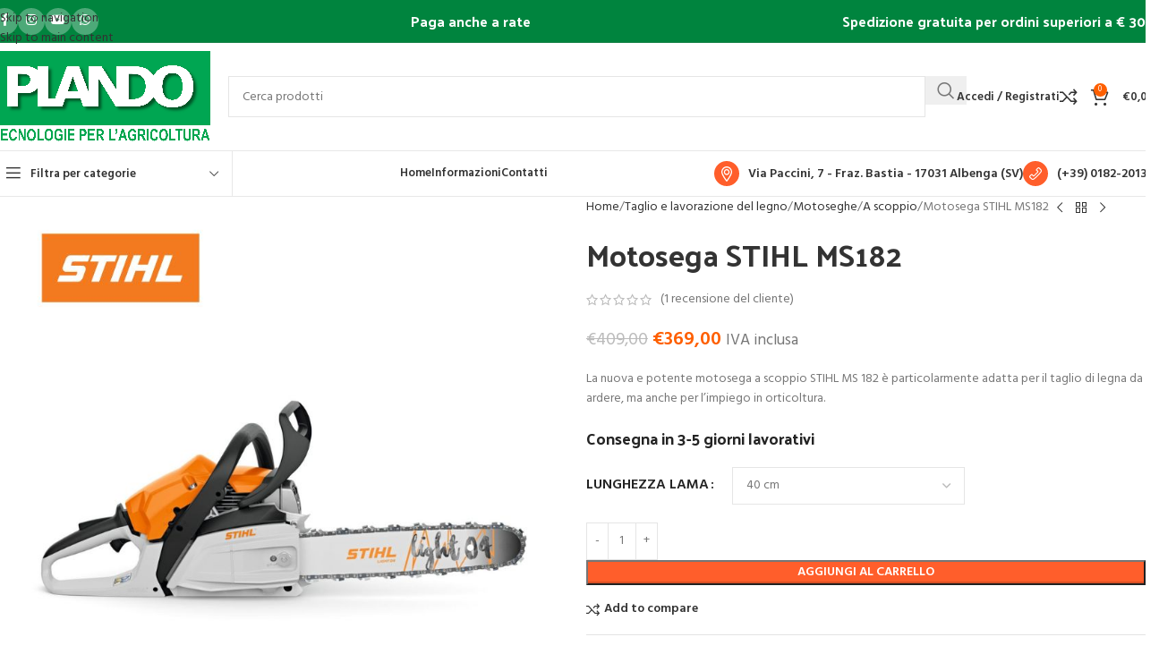

--- FILE ---
content_type: text/html; charset=UTF-8
request_url: https://www.plando.it/shop/motosega-stihl-ms182/
body_size: 39838
content:
<!DOCTYPE html>
<html lang="it-IT">
<head>
<meta charset="UTF-8">
<meta name="viewport" content="width=device-width, initial-scale=1.0, maximum-scale=1.0, user-scalable=no">
<link rel="profile" href="http://gmpg.org/xfn/11">
<link rel="pingback" href="https://www.plando.it/xmlrpc.php">
<meta name="robots" content="index, follow, max-image-preview:large, max-snippet:-1, max-video-preview:-1">
<link media="all" href="https://www.plando.it/wp-content/cache/autoptimize/css/autoptimize_f03f370f5e542eeb06897082b864633f.css" rel="stylesheet">
<title>Motosega STIHL MS182</title>
<meta name="description" content="La nuova e potente motosega a scoppio STIHL MS 182 &egrave; particolarmente adatta per il taglio di legna da ardere, ma anche per l'impiego in orticoltura.">
<link rel="canonical" href="https://www.plando.it/shop/motosega-stihl-ms182/">
<meta property="og:locale" content="it_IT">
<meta property="og:type" content="article">
<meta property="og:title" content="Motosega STIHL MS182">
<meta property="og:description" content="La nuova e potente motosega a scoppio STIHL MS 182 &egrave; particolarmente adatta per il taglio di legna da ardere, ma anche per l'impiego in orticoltura.">
<meta property="og:url" content="https://www.plando.it/shop/motosega-stihl-ms182/">
<meta property="og:site_name" content="Plando">
<meta property="article:modified_time" content="2025-12-21T09:21:42+00:00">
<meta property="og:image" content="https://www.plando.it/wp-content/uploads/2019/03/Motosega-STIHL-MS182.jpg">
<meta property="og:image:width" content="800">
<meta property="og:image:height" content="800">
<meta property="og:image:type" content="image/jpeg">
<meta name="twitter:card" content="summary_large_image">
<meta name="twitter:label1" content="Tempo di lettura stimato">
<meta name="twitter:data1" content="5 minuti"> <script type="application/ld+json" class="yoast-schema-graph">{"@context":"https://schema.org","@graph":[{"@type":"WebPage","@id":"https://www.plando.it/shop/motosega-stihl-ms182/","url":"https://www.plando.it/shop/motosega-stihl-ms182/","name":"Motosega STIHL MS182","isPartOf":{"@id":"https://www.plando.it/#website"},"primaryImageOfPage":{"@id":"https://www.plando.it/shop/motosega-stihl-ms182/#primaryimage"},"image":{"@id":"https://www.plando.it/shop/motosega-stihl-ms182/#primaryimage"},"thumbnailUrl":"https://www.plando.it/wp-content/uploads/2019/03/Motosega-STIHL-MS182.jpg","datePublished":"2019-03-14T16:26:31+00:00","dateModified":"2025-12-21T09:21:42+00:00","description":"La nuova e potente motosega a scoppio STIHL MS 182 &#232; particolarmente adatta per il taglio di legna da ardere, ma anche per l'impiego in orticoltura.","breadcrumb":{"@id":"https://www.plando.it/shop/motosega-stihl-ms182/#breadcrumb"},"inLanguage":"it-IT","potentialAction":[{"@type":"ReadAction","target":["https://www.plando.it/shop/motosega-stihl-ms182/"]}]},{"@type":"ImageObject","inLanguage":"it-IT","@id":"https://www.plando.it/shop/motosega-stihl-ms182/#primaryimage","url":"https://www.plando.it/wp-content/uploads/2019/03/Motosega-STIHL-MS182.jpg","contentUrl":"https://www.plando.it/wp-content/uploads/2019/03/Motosega-STIHL-MS182.jpg","width":800,"height":800},{"@type":"BreadcrumbList","@id":"https://www.plando.it/shop/motosega-stihl-ms182/#breadcrumb","itemListElement":[{"@type":"ListItem","position":1,"name":"Home","item":"https://www.plando.it/"},{"@type":"ListItem","position":2,"name":"Shop","item":"https://www.plando.it/negozio/"},{"@type":"ListItem","position":3,"name":"Motosega STIHL MS182"}]},{"@type":"WebSite","@id":"https://www.plando.it/#website","url":"https://www.plando.it/","name":"Plando - Tecnologie per l'agricoltura","description":"Tecnologie per l'agricoltura","publisher":{"@id":"https://www.plando.it/#organization"},"potentialAction":[{"@type":"SearchAction","target":{"@type":"EntryPoint","urlTemplate":"https://www.plando.it/?s={search_term_string}"},"query-input":{"@type":"PropertyValueSpecification","valueRequired":true,"valueName":"search_term_string"}}],"inLanguage":"it-IT"},{"@type":"Organization","@id":"https://www.plando.it/#organization","name":"F.P. di Plando Danilo S.r.l.","url":"https://www.plando.it/","logo":{"@type":"ImageObject","inLanguage":"it-IT","@id":"https://www.plando.it/#/schema/logo/image/","url":"https://www.plando.it/wp-content/uploads/2023/11/LOGO-sito2.png","contentUrl":"https://www.plando.it/wp-content/uploads/2023/11/LOGO-sito2.png","width":2920,"height":1223,"caption":"F.P. di Plando Danilo S.r.l."},"image":{"@id":"https://www.plando.it/#/schema/logo/image/"}}]}</script> <link rel="dns-prefetch" href="//www.googletagmanager.com">
<link rel="dns-prefetch" href="//capi-automation.s3.us-east-2.amazonaws.com">
<link rel="dns-prefetch" href="//cdn.jsdelivr.net">
<link rel="dns-prefetch" href="//fonts.googleapis.com">
<link rel="alternate" type="application/rss+xml" title="Plando &raquo; Feed" href="https://www.plando.it/feed/">
<link rel="alternate" type="application/rss+xml" title="Plando &raquo; Feed dei commenti" href="https://www.plando.it/comments/feed/">
<link rel="alternate" type="application/rss+xml" title="Plando &raquo; Motosega STIHL MS182 Feed dei commenti" href="https://www.plando.it/shop/motosega-stihl-ms182/feed/">
<link rel="alternate" title="oEmbed (JSON)" type="application/json+oembed" href="https://www.plando.it/wp-json/oembed/1.0/embed?url=https%3A%2F%2Fwww.plando.it%2Fshop%2Fmotosega-stihl-ms182%2F">
<link rel="alternate" title="oEmbed (XML)" type="text/xml+oembed" href="https://www.plando.it/wp-json/oembed/1.0/embed?url=https%3A%2F%2Fwww.plando.it%2Fshop%2Fmotosega-stihl-ms182%2F&amp;format=xml">
<link rel="stylesheet" id="alma-widget-block-frontend-cdn-css" href="https://cdn.jsdelivr.net/npm/@alma/widgets@4.X.X/dist/widgets.min.css?ver=4.x.x" type="text/css" media="all">
<link rel="stylesheet" id="xts-style-theme_settings_default-css" href="https://www.plando.it/wp-content/cache/autoptimize/css/autoptimize_single_4698cc8ee77be60236bb511b646b2536.css?ver=8.3.9" type="text/css" media="all">
<link rel="stylesheet" id="xts-google-fonts-css" href="https://fonts.googleapis.com/css?family=Hind%3A400%2C600%7CPalanquin+Dark%3A400%2C600%7CLato%3A400%2C700&amp;ver=8.3.9" type="text/css" media="all"> <script type="text/javascript" id="woocommerce-google-analytics-integration-gtag-js-after">/* Google Analytics for WooCommerce (gtag.js) */
					window.dataLayer = window.dataLayer || [];
					function gtag(){dataLayer.push(arguments);}
					// Set up default consent state.
					for ( const mode of [{"analytics_storage":"denied","ad_storage":"denied","ad_user_data":"denied","ad_personalization":"denied","region":["AT","BE","BG","HR","CY","CZ","DK","EE","FI","FR","DE","GR","HU","IS","IE","IT","LV","LI","LT","LU","MT","NL","NO","PL","PT","RO","SK","SI","ES","SE","GB","CH"]}] || [] ) {
						gtag( "consent", "default", { "wait_for_update": 500, ...mode } );
					}
					gtag("js", new Date());
					gtag("set", "developer_id.dOGY3NW", true);
					gtag("config", "G-G7DZESHVY5", {"track_404":true,"allow_google_signals":true,"logged_in":false,"linker":{"domains":[],"allow_incoming":false},"custom_map":{"dimension1":"logged_in"}});
//# sourceURL=woocommerce-google-analytics-integration-gtag-js-after</script> <script type="text/javascript" class=" _iub_cs_skip" id="iubenda-head-inline-scripts-0">(function (w,d) {var loader = function () {var s = d.createElement("script"), tag = d.getElementsByTagName("script")[0]; s.src="https://cdn.iubenda.com/iubenda.js"; tag.parentNode.insertBefore(s,tag);}; if(w.addEventListener){w.addEventListener("load", loader, false);}else if(w.attachEvent){w.attachEvent("onload", loader);}else{w.onload = loader;}})(window, document);
//# sourceURL=iubenda-head-inline-scripts-0</script> <script type="text/javascript" src="https://www.plando.it/wp-includes/js/jquery/jquery.min.js?ver=3.7.1" id="jquery-core-js"></script> <script type="text/javascript" id="wc-add-to-cart-js-extra">var wc_add_to_cart_params = {"ajax_url":"/wp-admin/admin-ajax.php","wc_ajax_url":"/?wc-ajax=%%endpoint%%","i18n_view_cart":"Visualizza carrello","cart_url":"https://www.plando.it/carrello/","is_cart":"","cart_redirect_after_add":"no"};
//# sourceURL=wc-add-to-cart-js-extra</script> <script type="text/javascript" id="wc-single-product-js-extra">var wc_single_product_params = {"i18n_required_rating_text":"Seleziona una valutazione","i18n_rating_options":["1 stella su 5","2 stelle su 5","3 stelle su 5","4 stelle su 5","5 stelle su 5"],"i18n_product_gallery_trigger_text":"Visualizza la galleria di immagini a schermo intero","review_rating_required":"yes","flexslider":{"rtl":false,"animation":"slide","smoothHeight":true,"directionNav":false,"controlNav":"thumbnails","slideshow":false,"animationSpeed":500,"animationLoop":false,"allowOneSlide":false},"zoom_enabled":"","zoom_options":[],"photoswipe_enabled":"","photoswipe_options":{"shareEl":false,"closeOnScroll":false,"history":false,"hideAnimationDuration":0,"showAnimationDuration":0},"flexslider_enabled":""};
//# sourceURL=wc-single-product-js-extra</script> <script type="text/javascript" id="woocommerce-js-extra">var woocommerce_params = {"ajax_url":"/wp-admin/admin-ajax.php","wc_ajax_url":"/?wc-ajax=%%endpoint%%","i18n_password_show":"Mostra password","i18n_password_hide":"Nascondi password"};
//# sourceURL=woocommerce-js-extra</script> <script></script><link rel="https://api.w.org/" href="https://www.plando.it/wp-json/">
<link rel="alternate" title="JSON" type="application/json" href="https://www.plando.it/wp-json/wp/v2/product/4446">
<link rel="EditURI" type="application/rsd+xml" title="RSD" href="https://www.plando.it/xmlrpc.php?rsd">
<meta name="generator" content="WordPress 6.9">
<meta name="generator" content="WooCommerce 10.4.3">
<link rel="shortlink" href="https://www.plando.it/?p=4446">
<meta name="google-site-verification" content="I7mCLojn-ul7p1iFws3E5eqOBbWMvL6zg8zNZqzNRyg">
<meta name="viewport" content="width=device-width, initial-scale=1.0, maximum-scale=1.0, user-scalable=no"> <noscript><style>.woocommerce-product-gallery{ opacity: 1 !important; }</style></noscript> <script type="text/plain" class=" _iub_cs_activate-inline" data-iub-purposes="5">!function(f,b,e,v,n,t,s){if(f.fbq)return;n=f.fbq=function(){n.callMethod?
					n.callMethod.apply(n,arguments):n.queue.push(arguments)};if(!f._fbq)f._fbq=n;
					n.push=n;n.loaded=!0;n.version='2.0';n.queue=[];t=b.createElement(e);t.async=!0;
					t.src=v;s=b.getElementsByTagName(e)[0];s.parentNode.insertBefore(t,s)}(window,
					document,'script','https://connect.facebook.net/en_US/fbevents.js');</script>  <script type="text/javascript">fbq('init', '267152534171930', {}, {
    "agent": "woocommerce_6-10.4.3-3.5.15"
});

				document.addEventListener( 'DOMContentLoaded', function() {
					// Insert placeholder for events injected when a product is added to the cart through AJAX.
					document.body.insertAdjacentHTML( 'beforeend', '<div class=\"wc-facebook-pixel-event-placeholder\"></div>' );
				}, false );</script> <meta name="generator" content="Powered by WPBakery Page Builder - drag and drop page builder for WordPress.">
<link rel="icon" href="https://www.plando.it/wp-content/uploads/2021/01/cropped-plando-favicon-32x32.gif" sizes="32x32">
<link rel="icon" href="https://www.plando.it/wp-content/uploads/2021/01/cropped-plando-favicon-192x192.gif" sizes="192x192">
<link rel="apple-touch-icon" href="https://www.plando.it/wp-content/uploads/2021/01/cropped-plando-favicon-180x180.gif">
<meta name="msapplication-TileImage" content="https://www.plando.it/wp-content/uploads/2021/01/cropped-plando-favicon-270x270.gif"> <noscript><style>.wpb_animate_when_almost_visible { opacity: 1; }</style></noscript>  <script type="text/javascript">var _iub = _iub || [];
_iub.csConfiguration = {"consentOnContinuedBrowsing":false,"whitelabel":false,"lang":"it","siteId":2132410,"cookiePolicyId":28761205,"floatingPreferencesButtonCaption":true, "banner":{ "acceptButtonDisplay":true,"customizeButtonDisplay":true,"rejectButtonDisplay":true,"position":"float-center" }};</script> <script type="text/javascript" src="//cdn.iubenda.com/cs/iubenda_cs.js" charset="UTF-8" async></script> </head>
<body class="wp-singular product-template-default single single-product postid-4446 wp-theme-woodmart wp-child-theme-woodmart-child theme-woodmart woocommerce woocommerce-page woocommerce-no-js wrapper-custom  categories-accordion-on woodmart-ajax-shop-on notifications-sticky wpb-js-composer js-comp-ver-8.7.2 vc_responsive"> <script type="text/javascript" id="wd-flicker-fix">// Flicker fix.</script> <div class="wd-skip-links"> <a href="#menu-main" class="wd-skip-navigation btn"> Skip to navigation </a> <a href="#main-content" class="wd-skip-content btn"> Skip to main content </a>
</div>
<div class="website-wrapper">
<header class="whb-header whb-header_966056 whb-sticky-shadow whb-scroll-slide whb-sticky-real whb-hide-on-scroll"><div class="whb-main-header">
<div class="whb-row whb-top-bar whb-not-sticky-row whb-with-bg whb-border-fullwidth whb-color-light whb-flex-flex-middle"><div class="container"><div class="whb-flex-row whb-top-bar-inner">
<div class="whb-column whb-col-left whb-column5 whb-visible-lg"><div class=" wd-social-icons  wd-style-colored-alt wd-size-small social-follow wd-shape-circle  whb-43k0qayz7gg36f2jmmhk color-scheme-light text-center"> <a rel="noopener noreferrer nofollow" href="https://www.facebook.com/PlandoAlbenga" target="_blank" class=" wd-social-icon social-facebook" aria-label="Link profilo Facebook"> <span class="wd-icon"></span> </a> <a rel="noopener noreferrer nofollow" href="https://www.instagram.com/fp_plando/" target="_blank" class=" wd-social-icon social-instagram" aria-label="Link profilo Instagram"> <span class="wd-icon"></span> </a> <a rel="noopener noreferrer nofollow" href="https://www.youtube.com/channel/UCiLODOstq-waNmWA4YECT2A" target="_blank" class=" wd-social-icon social-youtube" aria-label="Link profilo YouTube"> <span class="wd-icon"></span> </a> <a rel="noopener noreferrer nofollow" href="https://wa.me/+39018220139" target="_blank" class="wd-hide-md  wd-social-icon social-whatsapp" aria-label="Link profilo WhatsApp"> <span class="wd-icon"></span> </a> <a rel="noopener noreferrer nofollow" href="https://wa.me/+39018220139" target="_blank" class="wd-hide-lg  wd-social-icon social-whatsapp" aria-label="Link profilo WhatsApp"> <span class="wd-icon"></span> </a>
</div></div>
<div class="whb-column whb-col-center whb-column6 whb-visible-lg"><div class="wd-header-text reset-last-child whb-ardke18xorqgv7sa4huk"><h5 style="text-align: center;">Paga anche a rate</h5></div></div>
<div class="whb-column whb-col-right whb-column7 whb-visible-lg"><div class="wd-header-text reset-last-child whb-wkm2or5wryt17n9gte4c wd-inline"><h5 style="text-align: right;">Spedizione gratuita per ordini superiori a &euro; 300</h5></div></div>
<div class="whb-column whb-col-mobile whb-column_mobile1 whb-hidden-lg"><div class=" wd-social-icons  wd-style-colored wd-size-small social-follow wd-shape-circle  whb-4c5elnlsyv8ml5chveyl color-scheme-dark text-center"> <a rel="noopener noreferrer nofollow" href="https://www.facebook.com/PlandoAlbenga" target="_blank" class=" wd-social-icon social-facebook" aria-label="Link profilo Facebook"> <span class="wd-icon"></span> </a> <a rel="noopener noreferrer nofollow" href="https://www.instagram.com/fp_plando/" target="_blank" class=" wd-social-icon social-instagram" aria-label="Link profilo Instagram"> <span class="wd-icon"></span> </a> <a rel="noopener noreferrer nofollow" href="https://www.youtube.com/channel/UCiLODOstq-waNmWA4YECT2A" target="_blank" class=" wd-social-icon social-youtube" aria-label="Link profilo YouTube"> <span class="wd-icon"></span> </a> <a rel="noopener noreferrer nofollow" href="https://wa.me/+39018220139" target="_blank" class="wd-hide-md  wd-social-icon social-whatsapp" aria-label="Link profilo WhatsApp"> <span class="wd-icon"></span> </a> <a rel="noopener noreferrer nofollow" href="https://wa.me/+39018220139" target="_blank" class="wd-hide-lg  wd-social-icon social-whatsapp" aria-label="Link profilo WhatsApp"> <span class="wd-icon"></span> </a>
</div></div>
</div></div></div>
<div class="whb-row whb-general-header whb-sticky-row whb-without-bg whb-border-fullwidth whb-color-dark whb-flex-flex-middle"><div class="container"><div class="whb-flex-row whb-general-header-inner">
<div class="whb-column whb-col-left whb-column8 whb-visible-lg"><div class="site-logo whb-gs8bcnxektjsro21n657 wd-switch-logo"> <a href="https://www.plando.it/" class="wd-logo wd-main-logo" rel="home" aria-label="Site logo"> <img src="https://www.plando.it/wp-content/uploads/2023/11/LOGO-sito2.png" alt="Plando" style="max-width: 245px;" loading="lazy"> </a> <a href="https://www.plando.it/" class="wd-logo wd-sticky-logo" rel="home"> <img src="https://www.plando.it/wp-content/uploads/2023/11/LOGO-sito2.png" alt="Plando" style="max-width: 245px;"> </a>
</div></div>
<div class="whb-column whb-col-center whb-column9 whb-visible-lg">
<div class="whb-space-element whb-r1zs6mpgi6bmsbvwzszd " style="width:20px;"></div>
<div class="wd-search-form  wd-header-search-form wd-display-form whb-9x1ytaxq7aphtb3npidp">
<form role="search" method="get" class="searchform  wd-style-with-bg woodmart-ajax-search" action="https://www.plando.it/" data-thumbnail="1" data-price="1" data-post_type="product" data-count="20" data-sku="0" data-symbols_count="3" data-include_cat_search="no" autocomplete="off"> <input type="text" class="s" placeholder="Cerca prodotti" value="" name="s" aria-label="Cerca" title="Cerca prodotti" required> <input type="hidden" name="post_type" value="product"> <span tabindex="0" aria-label="Clear search" class="wd-clear-search wd-role-btn wd-hide"></span> <button type="submit" class="searchsubmit"> <span> Cerca </span> </button>
</form>
<div class="wd-search-results-wrapper"><div class="wd-search-results wd-dropdown-results wd-dropdown wd-scroll"><div class="wd-scroll-content"></div></div></div>
</div>
<div class="whb-space-element whb-bl9ba3piar26qqnzgblk " style="width:20px;"></div>
</div>
<div class="whb-column whb-col-right whb-column10 whb-visible-lg">
<div class="whb-space-element whb-d6tcdhggjbqbrs217tl1 " style="width:15px;"></div>
<div class="wd-header-my-account wd-tools-element wd-event-hover wd-design-1 wd-account-style-text login-side-opener whb-vssfpylqqax9pvkfnxoz"> <a href="https://www.plando.it/mio-account/" title="Il mio account"> <span class="wd-tools-icon"> </span> <span class="wd-tools-text"> Accedi / Registrati </span> </a>
</div>
<div class="wd-header-compare wd-tools-element wd-style-icon wd-with-count wd-design-2 whb-z71sozotxn0s5a0nfm7a"> <a href="https://www.plando.it/confronta-prodotti/" title="Confronta prodotti"> <span class="wd-tools-icon"> <span class="wd-tools-count">0</span> </span> <span class="wd-tools-text"> Confronta </span> </a>
</div>
<div class="wd-header-cart wd-tools-element wd-design-2 cart-widget-opener whb-nedhm962r512y1xz9j06"> <a href="https://www.plando.it/carrello/" title="Carrello"> <span class="wd-tools-icon"> <span class="wd-cart-number wd-tools-count">0 <span>oggetti</span></span> </span> <span class="wd-tools-text"> <span class="wd-cart-subtotal"><span class="woocommerce-Price-amount amount"><bdi><span class="woocommerce-Price-currencySymbol">&euro;</span>0,00</bdi></span></span> </span> </a>
</div>
</div>
<div class="whb-column whb-mobile-left whb-column_mobile2 whb-hidden-lg"><div class="wd-tools-element wd-header-mobile-nav wd-style-text wd-design-1 whb-g1k0m1tib7raxrwkm1t3"> <a href="#" rel="nofollow" aria-label="Open mobile menu"> <span class="wd-tools-icon"> </span> <span class="wd-tools-text">Menu</span> </a>
</div></div>
<div class="whb-column whb-mobile-center whb-column_mobile3 whb-hidden-lg"><div class="site-logo whb-e89yslaah5u2tbakbuwx wd-switch-logo"> <a href="https://www.plando.it/" class="wd-logo wd-main-logo" rel="home" aria-label="Site logo"> <img width="2920" height="1223" src="https://www.plando.it/wp-content/uploads/2023/11/LOGO-sito2.png" class="attachment-full size-full" alt="" style="max-width:179px;" decoding="async" srcset="https://www.plando.it/wp-content/uploads/2023/11/LOGO-sito2.png 2920w, https://www.plando.it/wp-content/uploads/2023/11/LOGO-sito2-300x126.png 300w, https://www.plando.it/wp-content/uploads/2023/11/LOGO-sito2-1024x429.png 1024w, https://www.plando.it/wp-content/uploads/2023/11/LOGO-sito2-768x322.png 768w, https://www.plando.it/wp-content/uploads/2023/11/LOGO-sito2-1536x643.png 1536w, https://www.plando.it/wp-content/uploads/2023/11/LOGO-sito2-2048x858.png 2048w, https://www.plando.it/wp-content/uploads/2023/11/LOGO-sito2-1200x503.png 1200w, https://www.plando.it/wp-content/uploads/2023/11/LOGO-sito2-150x63.png 150w" sizes="(max-width: 2920px) 100vw, 2920px"> </a> <a href="https://www.plando.it/" class="wd-logo wd-sticky-logo" rel="home"> <img width="2920" height="1223" src="https://www.plando.it/wp-content/uploads/2023/11/LOGO-sito2.png" class="attachment-full size-full" alt="" style="max-width:179px;" decoding="async" srcset="https://www.plando.it/wp-content/uploads/2023/11/LOGO-sito2.png 2920w, https://www.plando.it/wp-content/uploads/2023/11/LOGO-sito2-300x126.png 300w, https://www.plando.it/wp-content/uploads/2023/11/LOGO-sito2-1024x429.png 1024w, https://www.plando.it/wp-content/uploads/2023/11/LOGO-sito2-768x322.png 768w, https://www.plando.it/wp-content/uploads/2023/11/LOGO-sito2-1536x643.png 1536w, https://www.plando.it/wp-content/uploads/2023/11/LOGO-sito2-2048x858.png 2048w, https://www.plando.it/wp-content/uploads/2023/11/LOGO-sito2-1200x503.png 1200w, https://www.plando.it/wp-content/uploads/2023/11/LOGO-sito2-150x63.png 150w" sizes="(max-width: 2920px) 100vw, 2920px"> </a>
</div></div>
<div class="whb-column whb-mobile-right whb-column_mobile4 whb-hidden-lg"><div class="wd-header-cart wd-tools-element wd-design-5 cart-widget-opener whb-trk5sfmvib0ch1s1qbtc"> <a href="https://www.plando.it/carrello/" title="Carrello"> <span class="wd-tools-icon"> <span class="wd-cart-number wd-tools-count">0 <span>oggetti</span></span> </span> <span class="wd-tools-text"> <span class="wd-cart-subtotal"><span class="woocommerce-Price-amount amount"><bdi><span class="woocommerce-Price-currencySymbol">&euro;</span>0,00</bdi></span></span> </span> </a>
</div></div>
</div></div></div>
<div class="whb-row whb-header-bottom whb-sticky-row whb-without-bg whb-border-fullwidth whb-color-dark whb-flex-equal-sides"><div class="container"><div class="whb-flex-row whb-header-bottom-inner">
<div class="whb-column whb-col-left whb-column11 whb-visible-lg"><div class="wd-header-cats wd-style-1 wd-event-hover whb-wjlcubfdmlq3d7jvmt23" role="navigation" aria-label="Header categories navigation"> <span class="menu-opener color-scheme-dark has-bg"> <span class="menu-opener-icon"></span> <span class="menu-open-label"> Filtra per categorie </span> </span><div class="wd-dropdown wd-dropdown-cats"><ul id="menu-categorie" class="menu wd-nav wd-nav-vertical wd-dis-act wd-design-default">
<li id="menu-item-8796" class="menu-item menu-item-type-taxonomy menu-item-object-product_cat menu-item-8796 item-level-0 menu-mega-dropdown wd-event-hover menu-item-has-children dropdown-with-height" style="--wd-dropdown-height: 400px;--wd-dropdown-width: 250px;">
<a href="https://www.plando.it/categoria-prodotto/raccolta-olive/" class="woodmart-nav-link"><span class="wd-nav-icon fa fa-ruler-horizontal"></span><span class="nav-link-text">Raccolta Olive</span></a><div class="wd-dropdown-menu wd-dropdown wd-design-sized color-scheme-dark"><div class="container wd-entry-content"><div class="wpb-content-wrapper">
<p></p>
<div class="vc_row wpb_row vc_row-fluid"><div class="wpb_column vc_column_container vc_col-sm-12"><div class="vc_column-inner"><div class="wpb_wrapper">
<ul class="wd-sub-menu mega-menu-list wd-sub-accented wd-wpb"><li class=""> <a href="/categoria-prodotto/raccolta-olive/abbacchiatori/" title=""> <span class="nav-link-text"> Abbacchiatori </span> </a><ul class="sub-sub-menu"></ul>
</li></ul>
<ul class="wd-sub-menu mega-menu-list wd-sub-accented wd-wpb"><li class=""> <a href="/categoria-prodotto/raccolta-olive/defogliatrici/" title=""> <span class="nav-link-text"> Defogliatrici </span> </a><ul class="sub-sub-menu"></ul>
</li></ul>
<ul class="wd-sub-menu mega-menu-list wd-sub-accented wd-wpb"><li class=""> <a href="/categoria-prodotto/raccolta-olive/ganci-scuotitori/" title=""> <span class="nav-link-text"> Ganci scuotitori </span> </a><ul class="sub-sub-menu"></ul>
</li></ul>
<ul class="wd-sub-menu mega-menu-list wd-sub-accented wd-wpb"><li class=""> <a href="/categoria-prodotto/raccolta-olive/motocompressori/" title=""> <span class="nav-link-text"> Motocompressori </span> </a><ul class="sub-sub-menu"></ul>
</li></ul>
<ul class="wd-sub-menu mega-menu-list wd-sub-accented wd-wpb"><li class=""> <a href="/categoria-prodotto/raccolta-olive/reti-di-raccolta/" title=""> <span class="nav-link-text"> Reti di raccolta </span> </a><ul class="sub-sub-menu"></ul>
</li></ul>
</div></div></div></div>
</div></div></div>
</li>
<li id="menu-item-8797" class="menu-item menu-item-type-taxonomy menu-item-object-product_cat current-product-ancestor menu-item-8797 item-level-0 menu-mega-dropdown wd-event-hover menu-item-has-children dropdown-with-height" style="--wd-dropdown-height: 400px;--wd-dropdown-width: 250px;">
<a href="https://www.plando.it/categoria-prodotto/taglio-e-lavorazione-del-legno/" class="woodmart-nav-link"><span class="wd-nav-icon fa fa-tree"></span><span class="nav-link-text">Taglio e lavorazione del legno</span></a><div class="wd-dropdown-menu wd-dropdown wd-design-sized color-scheme-dark"><div class="container wd-entry-content"><div class="wpb-content-wrapper">
<p></p>
<div class="vc_row wpb_row vc_row-fluid"><div class="wpb_column vc_column_container vc_col-sm-12"><div class="vc_column-inner"><div class="wpb_wrapper">
<ul class="wd-sub-menu mega-menu-list wd-sub-accented wd-wpb"><li class=""> <a href="/categoria-prodotto/taglio-e-lavorazione-del-legno/motoseghe/" title=""> <span class="nav-link-text"> Motoseghe </span> </a><ul class="sub-sub-menu"></ul>
</li></ul>
<ul class="wd-sub-menu mega-menu-list wd-sub-accented wd-wpb"><li class=""> <a href="/categoria-prodotto/taglio-e-lavorazione-del-legno/biotrituratori/" title=""> <span class="nav-link-text"> Biotrituratori </span> </a><ul class="sub-sub-menu"></ul>
</li></ul>
</div></div></div></div>
</div></div></div>
</li>
<li id="menu-item-8794" class="menu-item menu-item-type-taxonomy menu-item-object-product_cat menu-item-8794 item-level-0 menu-mega-dropdown wd-event-hover menu-item-has-children dropdown-with-height" style="--wd-dropdown-height: 400px;--wd-dropdown-width: 250px;">
<a href="https://www.plando.it/categoria-prodotto/potatura/" class="woodmart-nav-link"><span class="wd-nav-icon fa fa-cut"></span><span class="nav-link-text">Potatura</span></a><div class="wd-dropdown-menu wd-dropdown wd-design-sized color-scheme-dark"><div class="container wd-entry-content"><div class="wpb-content-wrapper">
<p></p>
<div class="vc_row wpb_row vc_row-fluid"><div class="wpb_column vc_column_container vc_col-sm-12"><div class="vc_column-inner"><div class="wpb_wrapper">
<ul class="wd-sub-menu mega-menu-list wd-sub-accented wd-wpb"><li class=""> <a href="/categoria-prodotto/potatura/forbici-e-cesoie/" title=""> <span class="nav-link-text"> Forbici e cesoie </span> </a><ul class="sub-sub-menu"></ul>
</li></ul>
<ul class="wd-sub-menu mega-menu-list wd-sub-accented wd-wpb"><li class=""> <a href="/categoria-prodotto/potatura/potatori/" title=""> <span class="nav-link-text"> Potatori </span> </a><ul class="sub-sub-menu"></ul>
</li></ul>
<ul class="wd-sub-menu mega-menu-list wd-sub-accented wd-wpb"><li class=""> <a href="/categoria-prodotto/potatura/legatrici/" title=""> <span class="nav-link-text"> Legatrici </span> </a><ul class="sub-sub-menu"></ul>
</li></ul>
<ul class="wd-sub-menu mega-menu-list wd-sub-accented wd-wpb"><li class=""> <a href="/categoria-prodotto/potatura/motoseghe-da-potatura/" title=""> <span class="nav-link-text"> Motoseghe da potatura </span> </a><ul class="sub-sub-menu"></ul>
</li></ul>
</div></div></div></div>
</div></div></div>
</li>
<li id="menu-item-8798" class="menu-item menu-item-type-taxonomy menu-item-object-product_cat menu-item-8798 item-level-0 menu-mega-dropdown wd-event-hover menu-item-has-children dropdown-with-height" style="--wd-dropdown-height: 400px;--wd-dropdown-width: 250px;">
<a href="https://www.plando.it/categoria-prodotto/taglio-e-manutenzione-del-verde/" class="woodmart-nav-link"><span class="wd-nav-icon fa fa-leaf"></span><span class="nav-link-text">Taglio e manutenzione del verde</span></a><div class="wd-dropdown-menu wd-dropdown wd-design-sized color-scheme-dark"><div class="container wd-entry-content"><div class="wpb-content-wrapper"><div class="vc_row wpb_row vc_row-fluid"><div class="wpb_column vc_column_container vc_col-sm-12"><div class="vc_column-inner"><div class="wpb_wrapper">
<ul class="wd-sub-menu mega-menu-list wd-sub-accented wd-wpb"><li class=""> <a href="/categoria-prodotto/taglio-e-manutenzione-del-verde/decespugliatori/" title=""> <span class="nav-link-text"> Decespugliatori </span> </a><ul class="sub-sub-menu"></ul>
</li></ul>
<ul class="wd-sub-menu mega-menu-list wd-sub-accented wd-wpb"><li class=""> <a href="/categoria-prodotto/taglio-e-manutenzione-del-verde/rasaerba/" title=""> <span class="nav-link-text"> Rasaerba </span> </a><ul class="sub-sub-menu"></ul>
</li></ul>
<ul class="wd-sub-menu mega-menu-list wd-sub-accented wd-wpb"><li class=""> <a href="/categoria-prodotto/taglio-e-manutenzione-del-verde/tagliasiepi/" title=""> <span class="nav-link-text"> Tagliasiepi </span> </a><ul class="sub-sub-menu"></ul>
</li></ul>
<ul class="wd-sub-menu mega-menu-list wd-sub-accented wd-wpb"><li class=""> <a href="/categoria-prodotto/taglio-e-manutenzione-del-verde/arieggiatori/" title=""> <span class="nav-link-text"> Arieggiatori </span> </a><ul class="sub-sub-menu"></ul>
</li></ul>
<ul class="wd-sub-menu wd-rs-670fcf7cce83b mega-menu-list wd-sub-accented wd-wpb"><li class=""> <a href="/categoria-prodotto/taglio-e-manutenzione-del-verde/trattorino-rasaerba/" title=""> <span class="nav-link-text"> Trattorini rasaerba </span> </a><ul class="sub-sub-menu"></ul>
</li></ul>
<ul class="wd-sub-menu wd-rs-670fcfc47fdf0 mega-menu-list wd-sub-accented wd-wpb"><li class=""> <a href="/categoria-prodotto/taglio-e-manutenzione-del-verde/trinciasarmenti/" title=""> <span class="nav-link-text"> Trinciasarmenti </span> </a><ul class="sub-sub-menu"></ul>
</li></ul>
</div></div></div></div></div></div></div>
</li>
<li id="menu-item-8791" class="menu-item menu-item-type-taxonomy menu-item-object-product_cat menu-item-8791 item-level-0 menu-mega-dropdown wd-event-hover menu-item-has-children dropdown-with-height" style="--wd-dropdown-height: 400px;--wd-dropdown-width: 250px;">
<a href="https://www.plando.it/categoria-prodotto/cura-e-pulizia-aree-esterne/" class="woodmart-nav-link"><span class="wd-nav-icon fa fa-seedling"></span><span class="nav-link-text">Cura e pulizia aree esterne</span></a><div class="wd-dropdown-menu wd-dropdown wd-design-sized color-scheme-dark"><div class="container wd-entry-content"><div class="wpb-content-wrapper"><div class="vc_row wpb_row vc_row-fluid vc_row-o-content-top vc_row-flex"><div class="wpb_column vc_column_container vc_col-sm-12"><div class="vc_column-inner"><div class="wpb_wrapper">
<ul class="wd-sub-menu mega-menu-list wd-sub-accented wd-wpb"><li class=""> <a href="/categoria-prodotto/cura-e-pulizia-aree-esterne/aspiratori/" title=""> <span class="nav-link-text"> Aspiratori </span> </a><ul class="sub-sub-menu"></ul>
</li></ul>
<ul class="wd-sub-menu mega-menu-list wd-sub-accented wd-wpb"><li class=""> <a href="/categoria-prodotto/cura-e-pulizia-aree-esterne/soffiatori/" title=""> <span class="nav-link-text"> Soffiatori </span> </a><ul class="sub-sub-menu"></ul>
</li></ul>
<ul class="wd-sub-menu mega-menu-list wd-sub-accented wd-wpb"><li class=""> <a href="/categoria-prodotto/cura-e-pulizia-aree-esterne/spazzaneve/" title=""> <span class="nav-link-text"> Spazzaneve </span> </a><ul class="sub-sub-menu"></ul>
</li></ul>
<ul class="wd-sub-menu mega-menu-list wd-sub-accented wd-wpb"><li class=""> <a href="/categoria-prodotto/cura-e-pulizia-aree-esterne/spazzatrici/" title=""> <span class="nav-link-text"> Spazzatrici </span> </a><ul class="sub-sub-menu"></ul>
</li></ul>
</div></div></div></div></div></div></div>
</li>
<li id="menu-item-8803" class="menu-item menu-item-type-taxonomy menu-item-object-product_cat menu-item-8803 item-level-0 menu-mega-dropdown wd-event-hover menu-item-has-children dropdown-with-height" style="--wd-dropdown-height: 400px;--wd-dropdown-width: 250px;">
<a href="https://www.plando.it/categoria-prodotto/lavorazione-e-cura-del-terreno/" class="woodmart-nav-link"><span class="wd-nav-icon fa fa-water"></span><span class="nav-link-text">Lavorazione e cura del terreno</span></a><div class="wd-dropdown-menu wd-dropdown wd-design-sized color-scheme-dark"><div class="container wd-entry-content"><div class="wpb-content-wrapper">
<p></p>
<div class="vc_row wpb_row vc_row-fluid"><div class="wpb_column vc_column_container vc_col-sm-12"><div class="vc_column-inner"><div class="wpb_wrapper">
<ul class="wd-sub-menu mega-menu-list wd-sub-accented wd-wpb"><li class=""> <a href="/categoria-prodotto/lavorazione-e-cura-del-terreno/motozappe/" title=""> <span class="nav-link-text"> Motozappe </span> </a><ul class="sub-sub-menu"></ul>
</li></ul>
<ul class="wd-sub-menu mega-menu-list wd-sub-accented wd-wpb"><li class=""> <a href="/categoria-prodotto/lavorazione-e-cura-del-terreno/motocoltivatori/" title=""> <span class="nav-link-text"> Motocoltivatori </span> </a><ul class="sub-sub-menu"></ul>
</li></ul>
</div></div></div></div>
</div></div></div>
</li>
<li id="menu-item-8799" class="menu-item menu-item-type-taxonomy menu-item-object-product_cat menu-item-8799 item-level-0 menu-mega-dropdown wd-event-hover menu-item-has-children dropdown-with-height" style="--wd-dropdown-height: 400px;--wd-dropdown-width: 250px;">
<a href="https://www.plando.it/categoria-prodotto/trasporto-materiale-e-fai-da-te/" class="woodmart-nav-link"><span class="wd-nav-icon fa fa-truck-loading"></span><span class="nav-link-text">Trasporto materiale e Fai da te</span></a><div class="wd-dropdown-menu wd-dropdown wd-design-sized color-scheme-dark"><div class="container wd-entry-content"><div class="wpb-content-wrapper">
<p></p>
<div class="vc_row wpb_row vc_row-fluid"><div class="wpb_column vc_column_container vc_col-sm-12"><div class="vc_column-inner"><div class="wpb_wrapper">
<ul class="wd-sub-menu mega-menu-list wd-sub-accented wd-wpb"><li class=""> <a href="/categoria-prodotto/trasporto-materiale-e-fai-da-te/carrelli-cingolati/" title=""> <span class="nav-link-text"> Carrelli cingolati </span> </a><ul class="sub-sub-menu"></ul>
</li></ul>
<ul class="wd-sub-menu mega-menu-list wd-sub-accented wd-wpb"><li class=""> <a href="/categoria-prodotto/trasporto-materiale-e-fai-da-te/carriole/" title=""> <span class="nav-link-text"> Carriole </span> </a><ul class="sub-sub-menu"></ul>
</li></ul>
<ul class="wd-sub-menu mega-menu-list wd-sub-accented wd-wpb"><li class=""> <a href="/categoria-prodotto/trasporto-materiale-e-fai-da-te/compressori/a-batteria-compressori/" title=""> <span class="nav-link-text"> Compressori a batteria </span> </a><ul class="sub-sub-menu"></ul>
</li></ul>
<ul class="wd-sub-menu mega-menu-list wd-sub-accented wd-wpb"><li class=""> <a href="/categoria-prodotto/trasporto-materiale-e-fai-da-te/generatori/" title=""> <span class="nav-link-text"> Generatori </span> </a><ul class="sub-sub-menu"></ul>
</li></ul>
<ul class="wd-sub-menu mega-menu-list wd-sub-accented wd-wpb"><li class=""> <a href="/categoria-prodotto/trasporto-materiale-e-fai-da-te/motopompe/" title=""> <span class="nav-link-text"> Motopompe </span> </a><ul class="sub-sub-menu"></ul>
</li></ul>
<ul class="wd-sub-menu mega-menu-list wd-sub-accented wd-wpb"><li class=""> <a href="/categoria-prodotto/trasporto-materiale-e-fai-da-te/taniche/" title=""> <span class="nav-link-text"> Taniche </span> </a><ul class="sub-sub-menu"></ul>
</li></ul>
<ul class="wd-sub-menu mega-menu-list wd-sub-accented wd-wpb"><li class=""> <a href="/categoria-prodotto/trasporto-materiale-e-fai-da-te/verricelli/" title=""> <span class="nav-link-text"> Verricelli </span> </a><ul class="sub-sub-menu"></ul>
</li></ul>
</div></div></div></div>
</div></div></div>
</li>
<li id="menu-item-8802" class="menu-item menu-item-type-taxonomy menu-item-object-product_cat menu-item-8802 item-level-0 menu-mega-dropdown wd-event-hover menu-item-has-children dropdown-with-height" style="--wd-dropdown-height: 400px;--wd-dropdown-width: 250px;">
<a href="https://www.plando.it/categoria-prodotto/lavaggio-e-macchine-per-la-pulizia/" class="woodmart-nav-link"><span class="wd-nav-icon fa fa-spray-can"></span><span class="nav-link-text">Lavaggio e macchine per la pulizia</span></a><div class="wd-dropdown-menu wd-dropdown wd-design-sized color-scheme-dark"><div class="container wd-entry-content"><div class="wpb-content-wrapper">
<p></p>
<div class="vc_row wpb_row vc_row-fluid"><div class="wpb_column vc_column_container vc_col-sm-12"><div class="vc_column-inner"><div class="wpb_wrapper">
<ul class="wd-sub-menu mega-menu-list wd-sub-accented wd-wpb"><li class=""> <a href="/categoria-prodotto/lavaggio-e-macchine-per-la-pulizia/idropulitrici/" title=""> <span class="nav-link-text"> Idropulitrici </span> </a><ul class="sub-sub-menu"></ul>
</li></ul>
<ul class="wd-sub-menu mega-menu-list wd-sub-accented wd-wpb"><li class=""> <a href="/categoria-prodotto/lavaggio-e-macchine-per-la-pulizia/spray-detergenti/" title=""> <span class="nav-link-text"> Spray detergenti </span> </a><ul class="sub-sub-menu"></ul>
</li></ul>
</div></div></div></div>
</div></div></div>
</li>
<li id="menu-item-8800" class="menu-item menu-item-type-taxonomy menu-item-object-product_cat menu-item-8800 item-level-0 menu-mega-dropdown wd-event-hover menu-item-has-children dropdown-with-height" style="--wd-dropdown-height: 400px;--wd-dropdown-width: 250px;">
<a href="https://www.plando.it/categoria-prodotto/irrorazione-diserbo/" class="woodmart-nav-link"><span class="wd-nav-icon fa fa-tint"></span><span class="nav-link-text">Irrorazione &amp; Diserbo</span></a><div class="wd-dropdown-menu wd-dropdown wd-design-sized color-scheme-dark"><div class="container wd-entry-content"><div class="wpb-content-wrapper">
<p></p>
<div class="vc_row wpb_row vc_row-fluid"><div class="wpb_column vc_column_container vc_col-sm-12"><div class="vc_column-inner"><div class="wpb_wrapper">
<ul class="wd-sub-menu mega-menu-list wd-sub-accented wd-wpb"><li class=""> <a href="/categoria-prodotto/irrorazione-diserbo/atomizzatori/" title=""> <span class="nav-link-text"> Atomizzatori </span> </a><ul class="sub-sub-menu"></ul>
</li></ul>
<ul class="wd-sub-menu mega-menu-list wd-sub-accented wd-wpb"><li class=""> <a href="/categoria-prodotto/irrorazione-diserbo/irroratori/" title=""> <span class="nav-link-text"> Irroratori </span> </a><ul class="sub-sub-menu"></ul>
</li></ul>
</div></div></div></div>
</div></div></div>
</li>
<li id="menu-item-8789" class="menu-item menu-item-type-taxonomy menu-item-object-product_cat menu-item-8789 item-level-0 menu-mega-dropdown wd-event-hover menu-item-has-children dropdown-with-height" style="--wd-dropdown-height: 600px;--wd-dropdown-width: 250px;">
<a href="https://www.plando.it/categoria-prodotto/abbigliamento/" class="woodmart-nav-link"><span class="wd-nav-icon fa fa-tshirt"></span><span class="nav-link-text">Abbigliamento</span></a><div class="wd-dropdown-menu wd-dropdown wd-design-sized color-scheme-dark"><div class="container wd-entry-content"><div class="wpb-content-wrapper"><div class="vc_row wpb_row vc_row-fluid"><div class="wpb_column vc_column_container vc_col-sm-12"><div class="vc_column-inner"><div class="wpb_wrapper">
<ul class="wd-sub-menu mega-menu-list wd-sub-accented wd-wpb"><li class=""> <a href="/categoria-prodotto/abbigliamento/caschi-e-visiere/" title=""> <span class="nav-link-text"> Caschi e visiere </span> </a><ul class="sub-sub-menu"></ul>
</li></ul>
<ul class="wd-sub-menu mega-menu-list wd-sub-accented wd-wpb"><li class=""> <a href="/categoria-prodotto/abbigliamento/occhiali/" title=""> <span class="nav-link-text"> Occhiali </span> </a><ul class="sub-sub-menu"></ul>
</li></ul>
<ul class="wd-sub-menu mega-menu-list wd-sub-accented wd-wpb"><li class=""> <a href="/categoria-prodotto/abbigliamento/guanti/" title=""> <span class="nav-link-text"> Guanti </span> </a><ul class="sub-sub-menu"></ul>
</li></ul>
<ul class="wd-sub-menu mega-menu-list wd-sub-accented wd-wpb"><li class=""> <a href="/categoria-prodotto/abbigliamento/maglie-e-giacche/" title=""> <span class="nav-link-text"> Maglie e giacche </span> </a><ul class="sub-sub-menu"></ul>
</li></ul>
<ul class="wd-sub-menu mega-menu-list wd-sub-accented wd-wpb"><li class=""> <a href="/categoria-prodotto/abbigliamento/pantaloni/" title=""> <span class="nav-link-text"> Pantaloni </span> </a><ul class="sub-sub-menu"></ul>
</li></ul>
</div></div></div></div></div></div></div>
</li>
<li id="menu-item-8790" class="menu-item menu-item-type-taxonomy menu-item-object-product_cat menu-item-8790 item-level-0 menu-mega-dropdown wd-event-hover menu-item-has-children" style="--wd-dropdown-width: 250px;">
<a href="https://www.plando.it/categoria-prodotto/accessori/" class="woodmart-nav-link"><span class="wd-nav-icon fa fa-cogs"></span><span class="nav-link-text">Accessori</span></a><div class="wd-dropdown-menu wd-dropdown wd-design-full-width color-scheme-dark"><div class="container wd-entry-content"><div class="wpb-content-wrapper">
<p></p>
<div class="vc_row wpb_row vc_row-fluid vc_row-o-content-top vc_row-flex">
<div class="wpb_column vc_column_container vc_col-sm-6"><div class="vc_column-inner"><div class="wpb_wrapper">
<ul class="wd-sub-menu mega-menu-list wd-sub-accented wd-wpb"><li class=""> <a href="/categoria-prodotto/accessori/batterie-e-caricabatterie/" title=""> <span class="nav-link-text"> BATTERIE E CARICABATTERIE </span> </a><ul class="sub-sub-menu"></ul>
</li></ul>
<ul class="wd-sub-menu mega-menu-list wd-sub-accented wd-wpb"><li class=""> <a href="/categoria-prodotto/accessori/per-multifunzioni/" title=""> <span class="nav-link-text"> Per multifunzioni </span> </a><ul class="sub-sub-menu"></ul>
</li></ul>
<ul class="wd-sub-menu mega-menu-list wd-sub-accented wd-wpb"><li class=""> <a href="/categoria-prodotto/accessori/per-decespugliatori/" title=""> <span class="nav-link-text"> Per decespugliatori </span> </a><ul class="sub-sub-menu"></ul>
</li></ul>
<ul class="wd-sub-menu mega-menu-list wd-sub-accented wd-wpb"><li class=""> <a href="/categoria-prodotto/accessori/per-forbici-e-cesoie/" title=""> <span class="nav-link-text"> Per forbici e cesoie </span> </a><ul class="sub-sub-menu"></ul>
</li></ul>
<ul class="wd-sub-menu mega-menu-list wd-sub-accented wd-wpb"><li class=""> <a href="/categoria-prodotto/accessori/per-generatori/" title=""> <span class="nav-link-text"> Per generatori e motopompe </span> </a><ul class="sub-sub-menu"></ul>
</li></ul>
<ul class="wd-sub-menu mega-menu-list wd-sub-accented wd-wpb"><li class=""> <a href="/categoria-prodotto/accessori/per-irroratore/" title=""> <span class="nav-link-text"> Per irroratore </span> </a><ul class="sub-sub-menu"></ul>
</li></ul>
<ul class="wd-sub-menu mega-menu-list wd-sub-accented wd-wpb"><li class=""> <a href="/categoria-prodotto/accessori/per-legatrici/" title=""> <span class="nav-link-text"> Per legatrici </span> </a><ul class="sub-sub-menu"></ul>
</li></ul>
</div></div></div>
<div class="wpb_column vc_column_container vc_col-sm-6"><div class="vc_column-inner"><div class="wpb_wrapper">
<ul class="wd-sub-menu mega-menu-list wd-sub-accented wd-wpb"><li class=""> <a href="/categoria-prodotto/accessori/per-motoseghe/" title=""> <span class="nav-link-text"> Per motoseghe </span> </a><ul class="sub-sub-menu"></ul>
</li></ul>
<ul class="wd-sub-menu mega-menu-list wd-sub-accented wd-wpb"><li class=""> <a href="/categoria-prodotto/accessori/per-motoseghe/" title=""> <span class="nav-link-text"> Per motozappe </span> </a><ul class="sub-sub-menu"></ul>
</li></ul>
<ul class="wd-sub-menu mega-menu-list wd-sub-accented wd-wpb"><li class=""> <a href="/categoria-prodotto/accessori/per-raccolta-olive-scuotitori/" title=""> <span class="nav-link-text"> Per raccolta olive / scuotitori </span> </a><ul class="sub-sub-menu"></ul>
</li></ul>
<ul class="wd-sub-menu mega-menu-list wd-sub-accented wd-wpb"><li class=""> <a href="/categoria-prodotto/accessori/per-rasaerba/" title=""> <span class="nav-link-text"> Per rasaerba </span> </a><ul class="sub-sub-menu"></ul>
</li></ul>
<ul class="wd-sub-menu mega-menu-list wd-sub-accented wd-wpb"><li class=""> <a href="/categoria-prodotto/accessori/per-spazzatrici/" title=""> <span class="nav-link-text"> Per spazzatrici </span> </a><ul class="sub-sub-menu"></ul>
</li></ul>
<ul class="wd-sub-menu mega-menu-list wd-sub-accented wd-wpb"><li class=""> <a href="/categoria-prodotto/accessori/per-tagliasiepi/" title=""> <span class="nav-link-text"> Per tagliasiepi </span> </a><ul class="sub-sub-menu"></ul>
</li></ul>
<ul class="wd-sub-menu mega-menu-list wd-sub-accented wd-wpb"><li class=""> <a href="/categoria-prodotto/accessori/per-verricelli/" title=""> <span class="nav-link-text"> Per verricelli </span> </a><ul class="sub-sub-menu"></ul>
</li></ul>
</div></div></div>
</div>
</div></div></div>
</li>
<li id="menu-item-8795" class="menu-item menu-item-type-taxonomy menu-item-object-product_cat current-product-ancestor menu-item-8795 item-level-0 menu-mega-dropdown wd-event-hover menu-item-has-children dropdown-with-height" style="--wd-dropdown-height: 400px;--wd-dropdown-width: 250px;">
<a href="https://www.plando.it/categoria-prodotto/promozioni/" class="woodmart-nav-link"><span class="wd-nav-icon fa fa-star"></span><span class="nav-link-text">Promozioni</span></a><div class="wd-dropdown-menu wd-dropdown wd-design-sized color-scheme-dark"><div class="container wd-entry-content"><div class="wpb-content-wrapper"><div class="vc_row wpb_row vc_row-fluid"><div class="wpb_column vc_column_container vc_col-sm-12"><div class="vc_column-inner"><div class="wpb_wrapper">
<ul class="wd-sub-menu mega-menu-list wd-sub-accented wd-wpb"><li class=""> <a href="/categoria-prodotto/promozioni/stihl-promozioni/" title=""> <span class="nav-link-text"> STIHL </span> </a><ul class="sub-sub-menu"></ul>
</li></ul>
<ul class="wd-sub-menu wd-rs-65ef2c3653dae mega-menu-list wd-sub-accented wd-wpb"><li class=""> <a href="/categoria-prodotto/promozioni/promozione-honda/" title=""> <span class="nav-link-text"> HONDA </span> </a><ul class="sub-sub-menu"></ul>
</li></ul>
</div></div></div></div></div></div></div>
</li>
</ul></div>
</div></div>
<div class="whb-column whb-col-center whb-column12 whb-visible-lg"><nav class="wd-header-nav wd-header-main-nav text-left wd-design-1 whb-6kgdkbvf12frej4dofvj" role="navigation" aria-label="Navigazione principale"><ul id="menu-main" class="menu wd-nav wd-nav-header wd-nav-main wd-style-default wd-gap-s">
<li id="menu-item-8782" class="menu-item menu-item-type-post_type menu-item-object-page menu-item-home menu-item-8782 item-level-0 menu-simple-dropdown wd-event-hover"><a href="https://www.plando.it/" class="woodmart-nav-link"><span class="nav-link-text">Home</span></a></li>
<li id="menu-item-8783" class="menu-item menu-item-type-custom menu-item-object-custom menu-item-has-children menu-item-8783 item-level-0 menu-simple-dropdown wd-event-hover">
<a href="#" class="woodmart-nav-link"><span class="nav-link-text">Informazioni</span></a><div class="color-scheme-dark wd-design-default wd-dropdown-menu wd-dropdown"><div class="container wd-entry-content"><ul class="wd-sub-menu color-scheme-dark">
<li id="menu-item-8785" class="menu-item menu-item-type-post_type menu-item-object-page menu-item-8785 item-level-1 wd-event-hover"><a href="https://www.plando.it/chi-siamo/" class="woodmart-nav-link">Chi siamo</a></li>
<li id="menu-item-8784" class="menu-item menu-item-type-post_type menu-item-object-page menu-item-8784 item-level-1 wd-event-hover"><a href="https://www.plando.it/dove-siamo/" class="woodmart-nav-link">Dove Siamo</a></li>
<li id="menu-item-8786" class="menu-item menu-item-type-post_type menu-item-object-page menu-item-8786 item-level-1 wd-event-hover"><a href="https://www.plando.it/condizioni-generali-di-vendita/" class="woodmart-nav-link">Condizioni Generali di vendita</a></li>
<li id="menu-item-8787" class="menu-item menu-item-type-post_type menu-item-object-page menu-item-8787 item-level-1 wd-event-hover"><a href="https://www.plando.it/spedizione-e-reso/" class="woodmart-nav-link">Spedizione e reso</a></li>
</ul></div></div>
</li>
<li id="menu-item-8849" class="menu-item menu-item-type-post_type menu-item-object-page menu-item-8849 item-level-0 menu-simple-dropdown wd-event-hover"><a href="https://www.plando.it/contatti/" class="woodmart-nav-link"><span class="nav-link-text">Contatti</span></a></li>
</ul></nav></div>
<div class="whb-column whb-col-right whb-column13 whb-visible-lg">
<div class="wd-header-text reset-last-child whb-7ep4ilcbgn5rhkxfgo1t"><a href="https://www.google.com/maps/place/Plando/@44.0579998,8.1781303,15z/data=!4m5!3m4!1s0x0:0x875324cd955535fc!8m2!3d44.0579998!4d8.1781303" target="_blank" rel="noopener"><img style="margin-right: 10px;" src="/wp-content/uploads/2021/01/svg-wood-tools-location.svg" alt="map-icon"><span style="color: #333333;"><strong>Via Paccini, 7 - Fraz. Bastia - 17031 Albenga (SV)</strong></span></a></div>
<div class="wd-header-text reset-last-child whb-ovtk9vw3oinjm21ynjao"><a href="tel:018220139"><img style="margin-right: 10px;" src="/wp-content/uploads/2021/01/svg-wood-tools-phone.svg" alt="phone-icon"><span style="color: #333333;"><strong>(+39) 0182-20139</strong></span></a></div>
</div>
<div class="whb-column whb-col-mobile whb-column_mobile5 whb-hidden-lg"><div class="wd-search-form  wd-header-search-form-mobile wd-display-full-screen-2 whb-wfc0yy84aeyw4i4ip4k2"><form role="search" method="get" class="searchform  wd-style-default" action="https://www.plando.it/" autocomplete="off"> <input type="text" class="s" placeholder="Cerca prodotti" value="" name="s" aria-label="Cerca" title="Cerca prodotti" required> <input type="hidden" name="post_type" value="product"> <span tabindex="0" aria-label="Clear search" class="wd-clear-search wd-role-btn wd-hide"></span> <button type="submit" class="searchsubmit"> <span> Cerca </span> </button>
</form></div></div>
</div></div></div>
</div></header><div class="wd-page-content main-page-wrapper"><main id="main-content" class="wd-content-layout content-layout-wrapper wd-builder-off" role="main"><div class="wd-content-area site-content">
<div class="container"></div>
<div id="product-4446" class="single-product-page single-product-content product-design-default tabs-location-standard tabs-type-tabs meta-location-add_to_cart reviews-location-tabs product-no-bg product type-product post-4446 status-publish first outofstock product_cat-a-scoppio product_cat-motoseghe product_cat-motoseghe-e-potatori product_cat-novita-motoseghe-stihl has-post-thumbnail sale taxable shipping-taxable purchasable product-type-variable has-default-attributes">
<div class="container">
<div class="woocommerce-notices-wrapper"></div>
<div class="product-image-summary-wrap"><div class="product-image-summary"><div class="product-image-summary-inner wd-grid-g" style="--wd-col-lg:12;--wd-gap-lg:30px;--wd-gap-sm:20px;">
<div class="product-images wd-grid-col" style="--wd-col-lg:6;--wd-col-md:6;--wd-col-sm:12;"><div class="woocommerce-product-gallery woocommerce-product-gallery--with-images woocommerce-product-gallery--columns-4 images wd-has-thumb thumbs-position-bottom images image-action-zoom">
<div class="wd-carousel-container wd-gallery-images"><div class="wd-carousel-inner">
<div class="product-labels labels-rounded">
<span class="onsale product-label">Saldi</span><span class="out-of-stock product-label">Esaurito</span>
</div>
<figure class="woocommerce-product-gallery__wrapper wd-carousel wd-grid" data-autoheight="yes" style="--wd-col-lg:1;--wd-col-md:1;--wd-col-sm:1;"><div class="wd-carousel-wrap">
<div class="wd-carousel-item"><figure data-thumb="https://www.plando.it/wp-content/uploads/2019/03/Motosega-STIHL-MS182-150x150.jpg" data-thumb-alt="Motosega STIHL MS182 - immagine 1" class="woocommerce-product-gallery__image"><a data-elementor-open-lightbox="no" href="https://www.plando.it/wp-content/uploads/2019/03/Motosega-STIHL-MS182.jpg"><img width="800" height="800" src="https://www.plando.it/wp-content/uploads/2019/03/Motosega-STIHL-MS182.jpg" class="wp-post-image woodmart-no-webp wp-post-image" alt="Motosega STIHL MS182 - immagine 1" title="Motosega STIHL MS182" data-caption="" data-src="https://www.plando.it/wp-content/uploads/2019/03/Motosega-STIHL-MS182.jpg" data-large_image="https://www.plando.it/wp-content/uploads/2019/03/Motosega-STIHL-MS182.jpg" data-large_image_width="800" data-large_image_height="800" decoding="async" fetchpriority="high" srcset="https://www.plando.it/wp-content/uploads/2019/03/Motosega-STIHL-MS182.jpg 800w, https://www.plando.it/wp-content/uploads/2019/03/Motosega-STIHL-MS182-300x300.jpg 300w, https://www.plando.it/wp-content/uploads/2019/03/Motosega-STIHL-MS182-150x150.jpg 150w, https://www.plando.it/wp-content/uploads/2019/03/Motosega-STIHL-MS182-768x768.jpg 768w, https://www.plando.it/wp-content/uploads/2019/03/Motosega-STIHL-MS182-600x600.jpg 600w" sizes="(max-width: 800px) 100vw, 800px"></a></figure></div>
<div class="wd-carousel-item"><figure data-thumb="https://www.plando.it/wp-content/uploads/2019/03/MS182-150x100.jpg" data-thumb-alt="Motosega STIHL MS182 - immagine 2" class="woocommerce-product-gallery__image"> <a data-elementor-open-lightbox="no" href="https://www.plando.it/wp-content/uploads/2019/03/MS182.jpg"> <img width="1065" height="710" src="https://www.plando.it/wp-content/uploads/2019/03/MS182.jpg" class=" woodmart-no-webp" alt="Motosega STIHL MS182 - immagine 2" title="MS182" data-caption="" data-src="https://www.plando.it/wp-content/uploads/2019/03/MS182.jpg" data-large_image="https://www.plando.it/wp-content/uploads/2019/03/MS182.jpg" data-large_image_width="1065" data-large_image_height="710" decoding="async" srcset="https://www.plando.it/wp-content/uploads/2019/03/MS182.jpg 1065w, https://www.plando.it/wp-content/uploads/2019/03/MS182-300x200.jpg 300w, https://www.plando.it/wp-content/uploads/2019/03/MS182-1024x683.jpg 1024w, https://www.plando.it/wp-content/uploads/2019/03/MS182-768x512.jpg 768w, https://www.plando.it/wp-content/uploads/2019/03/MS182-150x100.jpg 150w" sizes="(max-width: 1065px) 100vw, 1065px"> </a></figure></div>
<div class="wd-carousel-item"><figure data-thumb="https://www.plando.it/wp-content/uploads/2019/03/img-37-150x100.jpg" data-thumb-alt="Motosega STIHL MS182 - immagine 3" class="woocommerce-product-gallery__image"> <a data-elementor-open-lightbox="no" href="https://www.plando.it/wp-content/uploads/2019/03/img-37.jpg"> <img width="1065" height="710" src="https://www.plando.it/wp-content/uploads/2019/03/img-37.jpg" class=" woodmart-no-webp" alt="Motosega STIHL MS182 - immagine 3" title="img (37)" data-caption="" data-src="https://www.plando.it/wp-content/uploads/2019/03/img-37.jpg" data-large_image="https://www.plando.it/wp-content/uploads/2019/03/img-37.jpg" data-large_image_width="1065" data-large_image_height="710" decoding="async" srcset="https://www.plando.it/wp-content/uploads/2019/03/img-37.jpg 1065w, https://www.plando.it/wp-content/uploads/2019/03/img-37-300x200.jpg 300w, https://www.plando.it/wp-content/uploads/2019/03/img-37-1024x683.jpg 1024w, https://www.plando.it/wp-content/uploads/2019/03/img-37-768x512.jpg 768w, https://www.plando.it/wp-content/uploads/2019/03/img-37-150x100.jpg 150w" sizes="(max-width: 1065px) 100vw, 1065px"> </a></figure></div>
<div class="wd-carousel-item"><figure data-thumb="https://www.plando.it/wp-content/uploads/2019/03/img-38-150x100.jpg" data-thumb-alt="Motosega STIHL MS182 - immagine 4" class="woocommerce-product-gallery__image"> <a data-elementor-open-lightbox="no" href="https://www.plando.it/wp-content/uploads/2019/03/img-38.jpg"> <img width="1065" height="710" src="https://www.plando.it/wp-content/uploads/2019/03/img-38.jpg" class=" woodmart-no-webp" alt="Motosega STIHL MS182 - immagine 4" title="img (38)" data-caption="" data-src="https://www.plando.it/wp-content/uploads/2019/03/img-38.jpg" data-large_image="https://www.plando.it/wp-content/uploads/2019/03/img-38.jpg" data-large_image_width="1065" data-large_image_height="710" decoding="async" loading="lazy" srcset="https://www.plando.it/wp-content/uploads/2019/03/img-38.jpg 1065w, https://www.plando.it/wp-content/uploads/2019/03/img-38-300x200.jpg 300w, https://www.plando.it/wp-content/uploads/2019/03/img-38-1024x683.jpg 1024w, https://www.plando.it/wp-content/uploads/2019/03/img-38-768x512.jpg 768w, https://www.plando.it/wp-content/uploads/2019/03/img-38-150x100.jpg 150w" sizes="auto, (max-width: 1065px) 100vw, 1065px"> </a></figure></div>
<div class="wd-carousel-item"><figure data-thumb="https://www.plando.it/wp-content/uploads/2019/03/img-35-150x100.jpg" data-thumb-alt="Motosega STIHL MS182 - immagine 5" class="woocommerce-product-gallery__image"> <a data-elementor-open-lightbox="no" href="https://www.plando.it/wp-content/uploads/2019/03/img-35.jpg"> <img width="1065" height="710" src="https://www.plando.it/wp-content/uploads/2019/03/img-35.jpg" class=" woodmart-no-webp" alt="Motosega STIHL MS182 - immagine 5" title="img (35)" data-caption="" data-src="https://www.plando.it/wp-content/uploads/2019/03/img-35.jpg" data-large_image="https://www.plando.it/wp-content/uploads/2019/03/img-35.jpg" data-large_image_width="1065" data-large_image_height="710" decoding="async" loading="lazy" srcset="https://www.plando.it/wp-content/uploads/2019/03/img-35.jpg 1065w, https://www.plando.it/wp-content/uploads/2019/03/img-35-300x200.jpg 300w, https://www.plando.it/wp-content/uploads/2019/03/img-35-1024x683.jpg 1024w, https://www.plando.it/wp-content/uploads/2019/03/img-35-768x512.jpg 768w, https://www.plando.it/wp-content/uploads/2019/03/img-35-150x100.jpg 150w" sizes="auto, (max-width: 1065px) 100vw, 1065px"> </a></figure></div>
<div class="wd-carousel-item"><figure data-thumb="https://www.plando.it/wp-content/uploads/2019/03/img-23-150x100.jpg" data-thumb-alt="Motosega STIHL MS182 - immagine 6" class="woocommerce-product-gallery__image"> <a data-elementor-open-lightbox="no" href="https://www.plando.it/wp-content/uploads/2019/03/img-23.jpg"> <img width="1065" height="710" src="https://www.plando.it/wp-content/uploads/2019/03/img-23.jpg" class=" woodmart-no-webp" alt="Motosega STIHL MS182 - immagine 6" title="img (23)" data-caption="" data-src="https://www.plando.it/wp-content/uploads/2019/03/img-23.jpg" data-large_image="https://www.plando.it/wp-content/uploads/2019/03/img-23.jpg" data-large_image_width="1065" data-large_image_height="710" decoding="async" loading="lazy" srcset="https://www.plando.it/wp-content/uploads/2019/03/img-23.jpg 1065w, https://www.plando.it/wp-content/uploads/2019/03/img-23-300x200.jpg 300w, https://www.plando.it/wp-content/uploads/2019/03/img-23-1024x683.jpg 1024w, https://www.plando.it/wp-content/uploads/2019/03/img-23-768x512.jpg 768w, https://www.plando.it/wp-content/uploads/2019/03/img-23-150x100.jpg 150w" sizes="auto, (max-width: 1065px) 100vw, 1065px"> </a></figure></div>
</div></figure><div class="wd-nav-arrows wd-pos-sep wd-hover-1 wd-custom-style wd-icon-1">
<div class="wd-btn-arrow wd-prev wd-disabled"><div class="wd-arrow-inner"></div></div>
<div class="wd-btn-arrow wd-next"><div class="wd-arrow-inner"></div></div>
</div>
<div class="product-additional-galleries"><div class="wd-show-product-gallery-wrap wd-action-btn wd-style-icon-bg-text wd-gallery-btn"><a href="#" rel="nofollow" class="woodmart-show-product-gallery"><span>Clicca per ingrandire</span></a></div></div>
</div></div>
<div class="wd-carousel-container wd-gallery-thumb"><div class="wd-carousel-inner">
<div class="wd-carousel wd-grid" style="--wd-col-lg:4;--wd-col-md:4;--wd-col-sm:3;"><div class="wd-carousel-wrap">
<div class="wd-carousel-item "> <img width="150" height="150" src="https://www.plando.it/wp-content/uploads/2019/03/Motosega-STIHL-MS182-150x150.jpg" class="attachment-150x0 size-150x0" alt="Motosega STIHL MS182" decoding="async" loading="lazy" srcset="https://www.plando.it/wp-content/uploads/2019/03/Motosega-STIHL-MS182-150x150.jpg 150w, https://www.plando.it/wp-content/uploads/2019/03/Motosega-STIHL-MS182-300x300.jpg 300w, https://www.plando.it/wp-content/uploads/2019/03/Motosega-STIHL-MS182-768x768.jpg 768w, https://www.plando.it/wp-content/uploads/2019/03/Motosega-STIHL-MS182-600x600.jpg 600w, https://www.plando.it/wp-content/uploads/2019/03/Motosega-STIHL-MS182.jpg 800w" sizes="auto, (max-width: 150px) 100vw, 150px">
</div>
<div class="wd-carousel-item "> <img width="150" height="100" src="https://www.plando.it/wp-content/uploads/2019/03/MS182-150x100.jpg" class="attachment-150x0 size-150x0" alt="Motosega STIHL MS182 - immagine 2" decoding="async" loading="lazy" srcset="https://www.plando.it/wp-content/uploads/2019/03/MS182-150x100.jpg 150w, https://www.plando.it/wp-content/uploads/2019/03/MS182-300x200.jpg 300w, https://www.plando.it/wp-content/uploads/2019/03/MS182-1024x683.jpg 1024w, https://www.plando.it/wp-content/uploads/2019/03/MS182-768x512.jpg 768w, https://www.plando.it/wp-content/uploads/2019/03/MS182.jpg 1065w" sizes="auto, (max-width: 150px) 100vw, 150px">
</div>
<div class="wd-carousel-item "> <img width="150" height="100" src="https://www.plando.it/wp-content/uploads/2019/03/img-37-150x100.jpg" class="attachment-150x0 size-150x0" alt="Motosega STIHL MS182 - immagine 3" decoding="async" loading="lazy" srcset="https://www.plando.it/wp-content/uploads/2019/03/img-37-150x100.jpg 150w, https://www.plando.it/wp-content/uploads/2019/03/img-37-300x200.jpg 300w, https://www.plando.it/wp-content/uploads/2019/03/img-37-1024x683.jpg 1024w, https://www.plando.it/wp-content/uploads/2019/03/img-37-768x512.jpg 768w, https://www.plando.it/wp-content/uploads/2019/03/img-37.jpg 1065w" sizes="auto, (max-width: 150px) 100vw, 150px">
</div>
<div class="wd-carousel-item "> <img width="150" height="100" src="https://www.plando.it/wp-content/uploads/2019/03/img-38-150x100.jpg" class="attachment-150x0 size-150x0" alt="Motosega STIHL MS182 - immagine 4" decoding="async" loading="lazy" srcset="https://www.plando.it/wp-content/uploads/2019/03/img-38-150x100.jpg 150w, https://www.plando.it/wp-content/uploads/2019/03/img-38-300x200.jpg 300w, https://www.plando.it/wp-content/uploads/2019/03/img-38-1024x683.jpg 1024w, https://www.plando.it/wp-content/uploads/2019/03/img-38-768x512.jpg 768w, https://www.plando.it/wp-content/uploads/2019/03/img-38.jpg 1065w" sizes="auto, (max-width: 150px) 100vw, 150px">
</div>
<div class="wd-carousel-item "> <img width="150" height="100" src="https://www.plando.it/wp-content/uploads/2019/03/img-35-150x100.jpg" class="attachment-150x0 size-150x0" alt="Motosega STIHL MS182 - immagine 5" decoding="async" loading="lazy" srcset="https://www.plando.it/wp-content/uploads/2019/03/img-35-150x100.jpg 150w, https://www.plando.it/wp-content/uploads/2019/03/img-35-300x200.jpg 300w, https://www.plando.it/wp-content/uploads/2019/03/img-35-1024x683.jpg 1024w, https://www.plando.it/wp-content/uploads/2019/03/img-35-768x512.jpg 768w, https://www.plando.it/wp-content/uploads/2019/03/img-35.jpg 1065w" sizes="auto, (max-width: 150px) 100vw, 150px">
</div>
<div class="wd-carousel-item "> <img width="150" height="100" src="https://www.plando.it/wp-content/uploads/2019/03/img-23-150x100.jpg" class="attachment-150x0 size-150x0" alt="Motosega STIHL MS182 - immagine 6" decoding="async" loading="lazy" srcset="https://www.plando.it/wp-content/uploads/2019/03/img-23-150x100.jpg 150w, https://www.plando.it/wp-content/uploads/2019/03/img-23-300x200.jpg 300w, https://www.plando.it/wp-content/uploads/2019/03/img-23-1024x683.jpg 1024w, https://www.plando.it/wp-content/uploads/2019/03/img-23-768x512.jpg 768w, https://www.plando.it/wp-content/uploads/2019/03/img-23.jpg 1065w" sizes="auto, (max-width: 150px) 100vw, 150px">
</div>
</div></div>
<div class="wd-nav-arrows wd-thumb-nav wd-custom-style wd-pos-sep wd-icon-1">
<div class="wd-btn-arrow wd-prev wd-disabled"><div class="wd-arrow-inner"></div></div>
<div class="wd-btn-arrow wd-next"><div class="wd-arrow-inner"></div></div>
</div>
</div></div>
</div></div>
<div class="summary entry-summary text-left wd-grid-col" style="--wd-col-lg:6;--wd-col-md:6;--wd-col-sm:12;"><div class="summary-inner wd-set-mb reset-last-child">
<div class="single-breadcrumbs-wrapper wd-grid-f">
<nav class="wd-breadcrumbs woocommerce-breadcrumb" aria-label="Breadcrumb"> <a href="https://www.plando.it"> Home </a> <span class="wd-delimiter"></span> <a href="https://www.plando.it/categoria-prodotto/taglio-e-lavorazione-del-legno/"> Taglio e lavorazione del legno </a> <span class="wd-delimiter"></span> <a href="https://www.plando.it/categoria-prodotto/taglio-e-lavorazione-del-legno/motoseghe/"> Motoseghe </a> <span class="wd-delimiter"></span> <a href="https://www.plando.it/categoria-prodotto/taglio-e-lavorazione-del-legno/motoseghe/a-scoppio/" class="wd-last-link"> A scoppio </a> <span class="wd-delimiter"></span> <span class="wd-last"> Motosega STIHL MS182 </span></nav><div class="wd-products-nav">
<div class="wd-event-hover"> <a class="wd-product-nav-btn wd-btn-prev" href="https://www.plando.it/shop/set-rasaerba-a-batteria-stihl-rma239/" aria-label="Prodotto precedente"></a><div class="wd-dropdown"> <a href="https://www.plando.it/shop/set-rasaerba-a-batteria-stihl-rma239/" class="wd-product-nav-thumb"> <img width="150" height="150" src="https://www.plando.it/wp-content/uploads/2019/03/SET-Rasaerba-a-batteria-STIHL-RMA239-150x150.jpg" class="attachment-thumbnail size-thumbnail" alt="SET Rasaerba a batteria STIHL RMA239" decoding="async" loading="lazy" srcset="https://www.plando.it/wp-content/uploads/2019/03/SET-Rasaerba-a-batteria-STIHL-RMA239-150x150.jpg 150w, https://www.plando.it/wp-content/uploads/2019/03/SET-Rasaerba-a-batteria-STIHL-RMA239-300x300.jpg 300w, https://www.plando.it/wp-content/uploads/2019/03/SET-Rasaerba-a-batteria-STIHL-RMA239-768x768.jpg 768w, https://www.plando.it/wp-content/uploads/2019/03/SET-Rasaerba-a-batteria-STIHL-RMA239-600x600.jpg 600w, https://www.plando.it/wp-content/uploads/2019/03/SET-Rasaerba-a-batteria-STIHL-RMA239.jpg 800w" sizes="auto, (max-width: 150px) 100vw, 150px"> </a><div class="wd-product-nav-desc"> <a href="https://www.plando.it/shop/set-rasaerba-a-batteria-stihl-rma239/" class="wd-entities-title"> SET Rasaerba a batteria STIHL RMA239 </a> <span class="price"> <span class="woocommerce-Price-amount amount" aria-hidden="true"><bdi><span class="woocommerce-Price-currencySymbol">&euro;</span>309,00</bdi></span> <span aria-hidden="true">-</span> <span class="woocommerce-Price-amount amount" aria-hidden="true"><bdi><span class="woocommerce-Price-currencySymbol">&euro;</span>619,00</bdi></span><span class="screen-reader-text">Fascia di prezzo: da &euro;309,00 a &euro;619,00</span> <small class="woocommerce-price-suffix">IVA inclusa</small> </span>
</div>
</div>
</div> <a href="https://www.plando.it/negozio/" class="wd-product-nav-btn wd-btn-back wd-tooltip"> <span> Torna ai prodotti </span> </a><div class="wd-event-hover"> <a class="wd-product-nav-btn wd-btn-next" href="https://www.plando.it/shop/decespugliatore-stihl-fs120/" aria-label="Prodotto successivo"></a><div class="wd-dropdown"> <a href="https://www.plando.it/shop/decespugliatore-stihl-fs120/" class="wd-product-nav-thumb"> <img width="150" height="150" src="https://www.plando.it/wp-content/uploads/2019/03/Decespugliatore-STIHL-FS120-150x150.jpg" class="attachment-thumbnail size-thumbnail" alt="Decespugliatore STIHL FS120" decoding="async" loading="lazy" srcset="https://www.plando.it/wp-content/uploads/2019/03/Decespugliatore-STIHL-FS120-150x150.jpg 150w, https://www.plando.it/wp-content/uploads/2019/03/Decespugliatore-STIHL-FS120-300x300.jpg 300w, https://www.plando.it/wp-content/uploads/2019/03/Decespugliatore-STIHL-FS120-768x768.jpg 768w, https://www.plando.it/wp-content/uploads/2019/03/Decespugliatore-STIHL-FS120-600x600.jpg 600w, https://www.plando.it/wp-content/uploads/2019/03/Decespugliatore-STIHL-FS120.jpg 800w" sizes="auto, (max-width: 150px) 100vw, 150px"> </a><div class="wd-product-nav-desc"> <a href="https://www.plando.it/shop/decespugliatore-stihl-fs120/" class="wd-entities-title"> Decespugliatore STIHL FS120 </a> <span class="price"> <span class="woocommerce-Price-amount amount"><bdi><span class="woocommerce-Price-currencySymbol">&euro;</span>509,00</bdi></span> <small class="woocommerce-price-suffix">IVA inclusa</small> </span>
</div>
</div>
</div>
</div>
</div>
<h1 class="product_title entry-title wd-entities-title"> Motosega STIHL MS182</h1>
<div class="woocommerce-product-rating">
<div class="star-rating" role="img" aria-label="Valutato 5.00 su 5"><span style="width:100%">Valutato <strong class="rating">5.00</strong> su 5 su base di <span class="rating">1</span> recensioni</span></div> <a href="#reviews" class="woocommerce-review-link" rel="nofollow">(<span class="count">1</span> recensione del cliente)</a>
</div>
<p class="price"><del aria-hidden="true"><span class="woocommerce-Price-amount amount"><bdi><span class="woocommerce-Price-currencySymbol">&euro;</span>409,00</bdi></span></del> <span class="screen-reader-text">Il prezzo originale era: &euro;409,00.</span><ins aria-hidden="true"><span class="woocommerce-Price-amount amount"><bdi><span class="woocommerce-Price-currencySymbol">&euro;</span>369,00</bdi></span></ins><span class="screen-reader-text">Il prezzo attuale &egrave;: &euro;369,00.</span> <small class="woocommerce-price-suffix">IVA inclusa</small></p>
<div class="woocommerce-product-details__short-description"><p>La nuova e potente motosega a scoppio STIHL MS 182 &egrave; particolarmente adatta per il taglio di legna da ardere, ma anche per l&rsquo;impiego in orticoltura.</p></div>
<div class="wd-before-add-to-cart wd-entry-content"><h4>Consegna in 3-5 giorni lavorativi</h4></div>
<form class="variations_form cart wd-reset-side-lg wd-reset-bottom-md wd-label-top-md" action="https://www.plando.it/shop/motosega-stihl-ms182/" method="post" enctype="multipart/form-data" data-product_id="4446" data-product_variations='[{"attributes":{"attribute_pa_lunghezza-lama":"35-cm"},"availability_html":"&lt;p class=\"stock out-of-stock wd-style-default\"&gt;Esaurito&lt;\/p&gt;\n","backorders_allowed":false,"dimensions":{"length":"0","width":"0","height":"0"},"dimensions_html":"N\/A","display_price":369,"display_regular_price":409,"image":{"title":"Motosega STIHL MS182","caption":"","url":"https:\/\/www.plando.it\/wp-content\/uploads\/2019\/03\/Motosega-STIHL-MS182.jpg","alt":"Motosega STIHL MS182","src":"https:\/\/www.plando.it\/wp-content\/uploads\/2019\/03\/Motosega-STIHL-MS182.jpg","srcset":"https:\/\/www.plando.it\/wp-content\/uploads\/2019\/03\/Motosega-STIHL-MS182.jpg 800w, https:\/\/www.plando.it\/wp-content\/uploads\/2019\/03\/Motosega-STIHL-MS182-300x300.jpg 300w, https:\/\/www.plando.it\/wp-content\/uploads\/2019\/03\/Motosega-STIHL-MS182-150x150.jpg 150w, https:\/\/www.plando.it\/wp-content\/uploads\/2019\/03\/Motosega-STIHL-MS182-768x768.jpg 768w, https:\/\/www.plando.it\/wp-content\/uploads\/2019\/03\/Motosega-STIHL-MS182-600x600.jpg 600w","sizes":"(max-width: 800px) 100vw, 800px","full_src":"https:\/\/www.plando.it\/wp-content\/uploads\/2019\/03\/Motosega-STIHL-MS182.jpg","full_src_w":800,"full_src_h":800,"gallery_thumbnail_src":"https:\/\/www.plando.it\/wp-content\/uploads\/2019\/03\/Motosega-STIHL-MS182-150x150.jpg","gallery_thumbnail_src_w":150,"gallery_thumbnail_src_h":150,"thumb_src":"https:\/\/www.plando.it\/wp-content\/uploads\/2019\/03\/Motosega-STIHL-MS182-600x600.jpg","thumb_src_w":600,"thumb_src_h":600,"src_w":800,"src_h":800},"image_id":15975,"is_downloadable":false,"is_in_stock":false,"is_purchasable":true,"is_sold_individually":"no","is_virtual":false,"max_qty":"","min_qty":1,"price_html":"","sku":"11482000064","variation_description":"","variation_id":17565,"variation_is_active":true,"variation_is_visible":true,"weight":"1000000","weight_html":"1000000 kg","display_name":"Motosega STIHL MS182 - 35 cm","wccs_is_on_sale":true,"additional_variation_images_default":[{"width":800,"height":800,"src":"https:\/\/www.plando.it\/wp-content\/uploads\/2019\/03\/Motosega-STIHL-MS182.jpg","full_src":"https:\/\/www.plando.it\/wp-content\/uploads\/2019\/03\/Motosega-STIHL-MS182.jpg","thumbnail_src":"https:\/\/www.plando.it\/wp-content\/uploads\/2019\/03\/Motosega-STIHL-MS182-150x150.jpg","class":"wp-post-image woodmart-no-webp","alt":"","title":"Motosega STIHL MS182","data_caption":"","data_src":"https:\/\/www.plando.it\/wp-content\/uploads\/2019\/03\/Motosega-STIHL-MS182.jpg","data_large_image":"https:\/\/www.plando.it\/wp-content\/uploads\/2019\/03\/Motosega-STIHL-MS182.jpg","data_large_image_width":"800","data_large_image_height":"800","srcset":"https:\/\/www.plando.it\/wp-content\/uploads\/2019\/03\/Motosega-STIHL-MS182.jpg 800w, https:\/\/www.plando.it\/wp-content\/uploads\/2019\/03\/Motosega-STIHL-MS182-300x300.jpg 300w, https:\/\/www.plando.it\/wp-content\/uploads\/2019\/03\/Motosega-STIHL-MS182-150x150.jpg 150w, https:\/\/www.plando.it\/wp-content\/uploads\/2019\/03\/Motosega-STIHL-MS182-768x768.jpg 768w, https:\/\/www.plando.it\/wp-content\/uploads\/2019\/03\/Motosega-STIHL-MS182-600x600.jpg 600w","sizes":"(max-width: 800px) 100vw, 800px"},{"width":1065,"height":710,"src":"https:\/\/www.plando.it\/wp-content\/uploads\/2019\/03\/MS182.jpg","full_src":"https:\/\/www.plando.it\/wp-content\/uploads\/2019\/03\/MS182.jpg","thumbnail_src":"https:\/\/www.plando.it\/wp-content\/uploads\/2019\/03\/MS182-150x100.jpg","class":" woodmart-no-webp","alt":"","title":"MS182","data_caption":"","data_src":"https:\/\/www.plando.it\/wp-content\/uploads\/2019\/03\/MS182.jpg","data_large_image":"https:\/\/www.plando.it\/wp-content\/uploads\/2019\/03\/MS182.jpg","data_large_image_width":"1065","data_large_image_height":"710","srcset":"https:\/\/www.plando.it\/wp-content\/uploads\/2019\/03\/MS182.jpg 1065w, https:\/\/www.plando.it\/wp-content\/uploads\/2019\/03\/MS182-300x200.jpg 300w, https:\/\/www.plando.it\/wp-content\/uploads\/2019\/03\/MS182-1024x683.jpg 1024w, https:\/\/www.plando.it\/wp-content\/uploads\/2019\/03\/MS182-768x512.jpg 768w, https:\/\/www.plando.it\/wp-content\/uploads\/2019\/03\/MS182-150x100.jpg 150w","sizes":"(max-width: 1065px) 100vw, 1065px"},{"width":1065,"height":710,"src":"https:\/\/www.plando.it\/wp-content\/uploads\/2019\/03\/img-37.jpg","full_src":"https:\/\/www.plando.it\/wp-content\/uploads\/2019\/03\/img-37.jpg","thumbnail_src":"https:\/\/www.plando.it\/wp-content\/uploads\/2019\/03\/img-37-150x100.jpg","class":" woodmart-no-webp","alt":"","title":"img (37)","data_caption":"","data_src":"https:\/\/www.plando.it\/wp-content\/uploads\/2019\/03\/img-37.jpg","data_large_image":"https:\/\/www.plando.it\/wp-content\/uploads\/2019\/03\/img-37.jpg","data_large_image_width":"1065","data_large_image_height":"710","srcset":"https:\/\/www.plando.it\/wp-content\/uploads\/2019\/03\/img-37.jpg 1065w, https:\/\/www.plando.it\/wp-content\/uploads\/2019\/03\/img-37-300x200.jpg 300w, https:\/\/www.plando.it\/wp-content\/uploads\/2019\/03\/img-37-1024x683.jpg 1024w, https:\/\/www.plando.it\/wp-content\/uploads\/2019\/03\/img-37-768x512.jpg 768w, https:\/\/www.plando.it\/wp-content\/uploads\/2019\/03\/img-37-150x100.jpg 150w","sizes":"(max-width: 1065px) 100vw, 1065px"},{"width":1065,"height":710,"src":"https:\/\/www.plando.it\/wp-content\/uploads\/2019\/03\/img-38.jpg","full_src":"https:\/\/www.plando.it\/wp-content\/uploads\/2019\/03\/img-38.jpg","thumbnail_src":"https:\/\/www.plando.it\/wp-content\/uploads\/2019\/03\/img-38-150x100.jpg","class":" woodmart-no-webp","alt":"","title":"img (38)","data_caption":"","data_src":"https:\/\/www.plando.it\/wp-content\/uploads\/2019\/03\/img-38.jpg","data_large_image":"https:\/\/www.plando.it\/wp-content\/uploads\/2019\/03\/img-38.jpg","data_large_image_width":"1065","data_large_image_height":"710","srcset":"https:\/\/www.plando.it\/wp-content\/uploads\/2019\/03\/img-38.jpg 1065w, https:\/\/www.plando.it\/wp-content\/uploads\/2019\/03\/img-38-300x200.jpg 300w, https:\/\/www.plando.it\/wp-content\/uploads\/2019\/03\/img-38-1024x683.jpg 1024w, https:\/\/www.plando.it\/wp-content\/uploads\/2019\/03\/img-38-768x512.jpg 768w, https:\/\/www.plando.it\/wp-content\/uploads\/2019\/03\/img-38-150x100.jpg 150w","sizes":"(max-width: 1065px) 100vw, 1065px"},{"width":1065,"height":710,"src":"https:\/\/www.plando.it\/wp-content\/uploads\/2019\/03\/img-35.jpg","full_src":"https:\/\/www.plando.it\/wp-content\/uploads\/2019\/03\/img-35.jpg","thumbnail_src":"https:\/\/www.plando.it\/wp-content\/uploads\/2019\/03\/img-35-150x100.jpg","class":" woodmart-no-webp","alt":"","title":"img (35)","data_caption":"","data_src":"https:\/\/www.plando.it\/wp-content\/uploads\/2019\/03\/img-35.jpg","data_large_image":"https:\/\/www.plando.it\/wp-content\/uploads\/2019\/03\/img-35.jpg","data_large_image_width":"1065","data_large_image_height":"710","srcset":"https:\/\/www.plando.it\/wp-content\/uploads\/2019\/03\/img-35.jpg 1065w, https:\/\/www.plando.it\/wp-content\/uploads\/2019\/03\/img-35-300x200.jpg 300w, https:\/\/www.plando.it\/wp-content\/uploads\/2019\/03\/img-35-1024x683.jpg 1024w, https:\/\/www.plando.it\/wp-content\/uploads\/2019\/03\/img-35-768x512.jpg 768w, https:\/\/www.plando.it\/wp-content\/uploads\/2019\/03\/img-35-150x100.jpg 150w","sizes":"(max-width: 1065px) 100vw, 1065px"},{"width":1065,"height":710,"src":"https:\/\/www.plando.it\/wp-content\/uploads\/2019\/03\/img-23.jpg","full_src":"https:\/\/www.plando.it\/wp-content\/uploads\/2019\/03\/img-23.jpg","thumbnail_src":"https:\/\/www.plando.it\/wp-content\/uploads\/2019\/03\/img-23-150x100.jpg","class":" woodmart-no-webp","alt":"","title":"img (23)","data_caption":"","data_src":"https:\/\/www.plando.it\/wp-content\/uploads\/2019\/03\/img-23.jpg","data_large_image":"https:\/\/www.plando.it\/wp-content\/uploads\/2019\/03\/img-23.jpg","data_large_image_width":"1065","data_large_image_height":"710","srcset":"https:\/\/www.plando.it\/wp-content\/uploads\/2019\/03\/img-23.jpg 1065w, https:\/\/www.plando.it\/wp-content\/uploads\/2019\/03\/img-23-300x200.jpg 300w, https:\/\/www.plando.it\/wp-content\/uploads\/2019\/03\/img-23-1024x683.jpg 1024w, https:\/\/www.plando.it\/wp-content\/uploads\/2019\/03\/img-23-768x512.jpg 768w, https:\/\/www.plando.it\/wp-content\/uploads\/2019\/03\/img-23-150x100.jpg 150w","sizes":"(max-width: 1065px) 100vw, 1065px"}]},{"attributes":{"attribute_pa_lunghezza-lama":"40-cm"},"availability_html":"&lt;p class=\"stock out-of-stock wd-style-default\"&gt;Esaurito&lt;\/p&gt;\n","backorders_allowed":false,"dimensions":{"length":"0","width":"0","height":"0"},"dimensions_html":"N\/A","display_price":369,"display_regular_price":409,"image":{"title":"Motosega STIHL MS182","caption":"","url":"https:\/\/www.plando.it\/wp-content\/uploads\/2019\/03\/Motosega-STIHL-MS182.jpg","alt":"Motosega STIHL MS182","src":"https:\/\/www.plando.it\/wp-content\/uploads\/2019\/03\/Motosega-STIHL-MS182.jpg","srcset":"https:\/\/www.plando.it\/wp-content\/uploads\/2019\/03\/Motosega-STIHL-MS182.jpg 800w, https:\/\/www.plando.it\/wp-content\/uploads\/2019\/03\/Motosega-STIHL-MS182-300x300.jpg 300w, https:\/\/www.plando.it\/wp-content\/uploads\/2019\/03\/Motosega-STIHL-MS182-150x150.jpg 150w, https:\/\/www.plando.it\/wp-content\/uploads\/2019\/03\/Motosega-STIHL-MS182-768x768.jpg 768w, https:\/\/www.plando.it\/wp-content\/uploads\/2019\/03\/Motosega-STIHL-MS182-600x600.jpg 600w","sizes":"(max-width: 800px) 100vw, 800px","full_src":"https:\/\/www.plando.it\/wp-content\/uploads\/2019\/03\/Motosega-STIHL-MS182.jpg","full_src_w":800,"full_src_h":800,"gallery_thumbnail_src":"https:\/\/www.plando.it\/wp-content\/uploads\/2019\/03\/Motosega-STIHL-MS182-150x150.jpg","gallery_thumbnail_src_w":150,"gallery_thumbnail_src_h":150,"thumb_src":"https:\/\/www.plando.it\/wp-content\/uploads\/2019\/03\/Motosega-STIHL-MS182-600x600.jpg","thumb_src_w":600,"thumb_src_h":600,"src_w":800,"src_h":800},"image_id":15975,"is_downloadable":false,"is_in_stock":false,"is_purchasable":true,"is_sold_individually":"no","is_virtual":false,"max_qty":"","min_qty":1,"price_html":"","sku":"11482000064","variation_description":"","variation_id":17566,"variation_is_active":true,"variation_is_visible":true,"weight":"1000000","weight_html":"1000000 kg","display_name":"Motosega STIHL MS182 - 40 cm","wccs_is_on_sale":true,"additional_variation_images_default":[{"width":800,"height":800,"src":"https:\/\/www.plando.it\/wp-content\/uploads\/2019\/03\/Motosega-STIHL-MS182.jpg","full_src":"https:\/\/www.plando.it\/wp-content\/uploads\/2019\/03\/Motosega-STIHL-MS182.jpg","thumbnail_src":"https:\/\/www.plando.it\/wp-content\/uploads\/2019\/03\/Motosega-STIHL-MS182-150x150.jpg","class":"wp-post-image woodmart-no-webp","alt":"","title":"Motosega STIHL MS182","data_caption":"","data_src":"https:\/\/www.plando.it\/wp-content\/uploads\/2019\/03\/Motosega-STIHL-MS182.jpg","data_large_image":"https:\/\/www.plando.it\/wp-content\/uploads\/2019\/03\/Motosega-STIHL-MS182.jpg","data_large_image_width":"800","data_large_image_height":"800","srcset":"https:\/\/www.plando.it\/wp-content\/uploads\/2019\/03\/Motosega-STIHL-MS182.jpg 800w, https:\/\/www.plando.it\/wp-content\/uploads\/2019\/03\/Motosega-STIHL-MS182-300x300.jpg 300w, https:\/\/www.plando.it\/wp-content\/uploads\/2019\/03\/Motosega-STIHL-MS182-150x150.jpg 150w, https:\/\/www.plando.it\/wp-content\/uploads\/2019\/03\/Motosega-STIHL-MS182-768x768.jpg 768w, https:\/\/www.plando.it\/wp-content\/uploads\/2019\/03\/Motosega-STIHL-MS182-600x600.jpg 600w","sizes":"(max-width: 800px) 100vw, 800px"},{"width":1065,"height":710,"src":"https:\/\/www.plando.it\/wp-content\/uploads\/2019\/03\/MS182.jpg","full_src":"https:\/\/www.plando.it\/wp-content\/uploads\/2019\/03\/MS182.jpg","thumbnail_src":"https:\/\/www.plando.it\/wp-content\/uploads\/2019\/03\/MS182-150x100.jpg","class":" woodmart-no-webp","alt":"","title":"MS182","data_caption":"","data_src":"https:\/\/www.plando.it\/wp-content\/uploads\/2019\/03\/MS182.jpg","data_large_image":"https:\/\/www.plando.it\/wp-content\/uploads\/2019\/03\/MS182.jpg","data_large_image_width":"1065","data_large_image_height":"710","srcset":"https:\/\/www.plando.it\/wp-content\/uploads\/2019\/03\/MS182.jpg 1065w, https:\/\/www.plando.it\/wp-content\/uploads\/2019\/03\/MS182-300x200.jpg 300w, https:\/\/www.plando.it\/wp-content\/uploads\/2019\/03\/MS182-1024x683.jpg 1024w, https:\/\/www.plando.it\/wp-content\/uploads\/2019\/03\/MS182-768x512.jpg 768w, https:\/\/www.plando.it\/wp-content\/uploads\/2019\/03\/MS182-150x100.jpg 150w","sizes":"(max-width: 1065px) 100vw, 1065px"},{"width":1065,"height":710,"src":"https:\/\/www.plando.it\/wp-content\/uploads\/2019\/03\/img-37.jpg","full_src":"https:\/\/www.plando.it\/wp-content\/uploads\/2019\/03\/img-37.jpg","thumbnail_src":"https:\/\/www.plando.it\/wp-content\/uploads\/2019\/03\/img-37-150x100.jpg","class":" woodmart-no-webp","alt":"","title":"img (37)","data_caption":"","data_src":"https:\/\/www.plando.it\/wp-content\/uploads\/2019\/03\/img-37.jpg","data_large_image":"https:\/\/www.plando.it\/wp-content\/uploads\/2019\/03\/img-37.jpg","data_large_image_width":"1065","data_large_image_height":"710","srcset":"https:\/\/www.plando.it\/wp-content\/uploads\/2019\/03\/img-37.jpg 1065w, https:\/\/www.plando.it\/wp-content\/uploads\/2019\/03\/img-37-300x200.jpg 300w, https:\/\/www.plando.it\/wp-content\/uploads\/2019\/03\/img-37-1024x683.jpg 1024w, https:\/\/www.plando.it\/wp-content\/uploads\/2019\/03\/img-37-768x512.jpg 768w, https:\/\/www.plando.it\/wp-content\/uploads\/2019\/03\/img-37-150x100.jpg 150w","sizes":"(max-width: 1065px) 100vw, 1065px"},{"width":1065,"height":710,"src":"https:\/\/www.plando.it\/wp-content\/uploads\/2019\/03\/img-38.jpg","full_src":"https:\/\/www.plando.it\/wp-content\/uploads\/2019\/03\/img-38.jpg","thumbnail_src":"https:\/\/www.plando.it\/wp-content\/uploads\/2019\/03\/img-38-150x100.jpg","class":" woodmart-no-webp","alt":"","title":"img (38)","data_caption":"","data_src":"https:\/\/www.plando.it\/wp-content\/uploads\/2019\/03\/img-38.jpg","data_large_image":"https:\/\/www.plando.it\/wp-content\/uploads\/2019\/03\/img-38.jpg","data_large_image_width":"1065","data_large_image_height":"710","srcset":"https:\/\/www.plando.it\/wp-content\/uploads\/2019\/03\/img-38.jpg 1065w, https:\/\/www.plando.it\/wp-content\/uploads\/2019\/03\/img-38-300x200.jpg 300w, https:\/\/www.plando.it\/wp-content\/uploads\/2019\/03\/img-38-1024x683.jpg 1024w, https:\/\/www.plando.it\/wp-content\/uploads\/2019\/03\/img-38-768x512.jpg 768w, https:\/\/www.plando.it\/wp-content\/uploads\/2019\/03\/img-38-150x100.jpg 150w","sizes":"(max-width: 1065px) 100vw, 1065px"},{"width":1065,"height":710,"src":"https:\/\/www.plando.it\/wp-content\/uploads\/2019\/03\/img-35.jpg","full_src":"https:\/\/www.plando.it\/wp-content\/uploads\/2019\/03\/img-35.jpg","thumbnail_src":"https:\/\/www.plando.it\/wp-content\/uploads\/2019\/03\/img-35-150x100.jpg","class":" woodmart-no-webp","alt":"","title":"img (35)","data_caption":"","data_src":"https:\/\/www.plando.it\/wp-content\/uploads\/2019\/03\/img-35.jpg","data_large_image":"https:\/\/www.plando.it\/wp-content\/uploads\/2019\/03\/img-35.jpg","data_large_image_width":"1065","data_large_image_height":"710","srcset":"https:\/\/www.plando.it\/wp-content\/uploads\/2019\/03\/img-35.jpg 1065w, https:\/\/www.plando.it\/wp-content\/uploads\/2019\/03\/img-35-300x200.jpg 300w, https:\/\/www.plando.it\/wp-content\/uploads\/2019\/03\/img-35-1024x683.jpg 1024w, https:\/\/www.plando.it\/wp-content\/uploads\/2019\/03\/img-35-768x512.jpg 768w, https:\/\/www.plando.it\/wp-content\/uploads\/2019\/03\/img-35-150x100.jpg 150w","sizes":"(max-width: 1065px) 100vw, 1065px"},{"width":1065,"height":710,"src":"https:\/\/www.plando.it\/wp-content\/uploads\/2019\/03\/img-23.jpg","full_src":"https:\/\/www.plando.it\/wp-content\/uploads\/2019\/03\/img-23.jpg","thumbnail_src":"https:\/\/www.plando.it\/wp-content\/uploads\/2019\/03\/img-23-150x100.jpg","class":" woodmart-no-webp","alt":"","title":"img (23)","data_caption":"","data_src":"https:\/\/www.plando.it\/wp-content\/uploads\/2019\/03\/img-23.jpg","data_large_image":"https:\/\/www.plando.it\/wp-content\/uploads\/2019\/03\/img-23.jpg","data_large_image_width":"1065","data_large_image_height":"710","srcset":"https:\/\/www.plando.it\/wp-content\/uploads\/2019\/03\/img-23.jpg 1065w, https:\/\/www.plando.it\/wp-content\/uploads\/2019\/03\/img-23-300x200.jpg 300w, https:\/\/www.plando.it\/wp-content\/uploads\/2019\/03\/img-23-1024x683.jpg 1024w, https:\/\/www.plando.it\/wp-content\/uploads\/2019\/03\/img-23-768x512.jpg 768w, https:\/\/www.plando.it\/wp-content\/uploads\/2019\/03\/img-23-150x100.jpg 150w","sizes":"(max-width: 1065px) 100vw, 1065px"}]}]'>
<table class="variations" role="presentation"><tbody><tr>
<th class="label cell"><label for="pa_lunghezza-lama">Lunghezza lama</label></th>
<td class="value cell"> <select id="pa_lunghezza-lama" class="" name="attribute_pa_lunghezza-lama" data-attribute_name="attribute_pa_lunghezza-lama" data-show_option_none="yes"><option value="">Scegli un'opzione</option>
<option value="35-cm">35 cm</option>
<option value="40-cm" selected>40 cm</option></select><div class="wd-reset-var"><a class="reset_variations" href="#" aria-label="Cancella opzioni">Svuota</a></div>
</td>
</tr></tbody></table>
<div class="reset_variations_alert screen-reader-text" role="alert" aria-live="polite" aria-relevant="all"></div>
<div class="single_variation_wrap">
<div class="woocommerce-variation single_variation" role="alert" aria-relevant="additions"></div>
<div class="woocommerce-variation-add-to-cart variations_button">
<div class="quantity"> <input type="button" value="-" class="minus btn" aria-label="Decrease quantity"> <label class="screen-reader-text" for="quantity_6970952d7886f">Motosega STIHL MS182 quantit&agrave;</label> <input type="number" id="quantity_6970952d7886f" class="input-text qty text" value="1" aria-label="Quantit&agrave; prodotto" min="1" name="quantity" step="1" placeholder="" inputmode="numeric" autocomplete="off"> <input type="button" value="+" class="plus btn" aria-label="Increase quantity">
</div> <button type="submit" class="single_add_to_cart_button button alt">Aggiungi al carrello</button> <input type="hidden" name="add-to-cart" value="4446"> <input type="hidden" name="product_id" value="4446"> <input type="hidden" name="variation_id" class="variation_id" value="0">
</div>
</div>
</form>
<div id="ppcp-recaptcha-v2-container" style="margin:20px 0;"></div>
<div class="wd-compare-btn product-compare-button wd-action-btn wd-style-text wd-compare-icon"> <a href="https://www.plando.it/confronta-prodotti/" data-id="4446" rel="nofollow" data-added-text="Confronta prodotti"> <span class="wd-added-icon"></span> <span class="wd-action-text">Add to compare</span> </a>
</div>
<div class="product_meta"> <span class="sku_wrapper"> <span class="meta-label"> COD: </span> <span class="sku"> 11482000064 </span> </span> <span class="posted_in"><span class="meta-label">Categorie:</span> <a href="https://www.plando.it/categoria-prodotto/taglio-e-lavorazione-del-legno/motoseghe/a-scoppio/" rel="tag">A scoppio</a><span class="meta-sep">,</span> <a href="https://www.plando.it/categoria-prodotto/taglio-e-lavorazione-del-legno/motoseghe/" rel="tag">Motoseghe</a><span class="meta-sep">,</span> <a href="https://www.plando.it/categoria-prodotto/promozioni/stihl-promozioni/motoseghe-e-potatori/" rel="tag">Motoseghe e potatori</a><span class="meta-sep">,</span> <a href="https://www.plando.it/categoria-prodotto/novita-motoseghe-stihl/" rel="tag">Novit&agrave; Motoseghe STIHL</a></span> <span class="yith-wcbr-brands"> Marca: <span itemprop="brand"><a href="https://www.plando.it/product-brands/stihl/" rel="tag">Stihl</a></span> </span> <span class="yith-wcbr-brands-logo"> <a href="https://www.plando.it/product-brands/stihl/"><img width="114" height="30" src="https://www.plando.it/wp-content/uploads/2021/01/stihl-114x30.jpg" class="attachment-yith_wcbr_logo_size size-yith_wcbr_logo_size" alt="Stihl" decoding="async" loading="lazy" srcset="https://www.plando.it/wp-content/uploads/2021/01/stihl-114x30.jpg 114w, https://www.plando.it/wp-content/uploads/2021/01/stihl-150x39.jpg 150w, https://www.plando.it/wp-content/uploads/2021/01/stihl-1200x316.jpg 1200w, https://www.plando.it/wp-content/uploads/2021/01/stihl-300x79.jpg 300w, https://www.plando.it/wp-content/uploads/2021/01/stihl-1024x269.jpg 1024w, https://www.plando.it/wp-content/uploads/2021/01/stihl-768x202.jpg 768w, https://www.plando.it/wp-content/uploads/2021/01/stihl-1536x404.jpg 1536w, https://www.plando.it/wp-content/uploads/2021/01/stihl.jpg 2000w" sizes="auto, (max-width: 114px) 100vw, 114px"></a> </span>
</div>
<div class=" wd-social-icons  wd-style-default wd-size-small social-share wd-shape-circle product-share wd-layout-inline text-left"> <span class="wd-label share-title">Share:</span> <a rel="noopener noreferrer nofollow" href="https://www.facebook.com/sharer/sharer.php?u=https://www.plando.it/shop/motosega-stihl-ms182/" target="_blank" class=" wd-social-icon social-facebook" aria-label="Link profilo Facebook"> <span class="wd-icon"></span> </a> <a rel="noopener noreferrer nofollow" href="https://x.com/share?url=https://www.plando.it/shop/motosega-stihl-ms182/" target="_blank" class=" wd-social-icon social-twitter" aria-label="X social link"> <span class="wd-icon"></span> </a> <a rel="noopener noreferrer nofollow" href="mailto:?subject=Controllo%20this%20https://www.plando.it/shop/motosega-stihl-ms182/" target="_blank" class=" wd-social-icon social-email" aria-label="Link profilo email"> <span class="wd-icon"></span> </a> <a rel="noopener noreferrer nofollow" href="https://api.whatsapp.com/send?text=https%3A%2F%2Fwww.plando.it%2Fshop%2Fmotosega-stihl-ms182%2F" target="_blank" class="wd-hide-md  wd-social-icon social-whatsapp" aria-label="Link profilo WhatsApp"> <span class="wd-icon"></span> </a> <a rel="noopener noreferrer nofollow" href="whatsapp://send?text=https%3A%2F%2Fwww.plando.it%2Fshop%2Fmotosega-stihl-ms182%2F" target="_blank" class="wd-hide-lg  wd-social-icon social-whatsapp" aria-label="Link profilo WhatsApp"> <span class="wd-icon"></span> </a> <a rel="noopener noreferrer nofollow" href="https://telegram.me/share/url?url=https://www.plando.it/shop/motosega-stihl-ms182/" target="_blank" class=" wd-social-icon social-tg" aria-label="Link profilo Telegram"> <span class="wd-icon"></span> </a>
</div>
</div></div>
</div></div></div>
</div>
<div class="product-tabs-wrapper"><div class="container product-tabs-inner"><div class="woocommerce-tabs wc-tabs-wrapper tabs-layout-tabs wd-opener-pos-right wd-opener-style-arrow" data-state="first" data-layout="tabs">
<div class="wd-nav-wrapper wd-nav-tabs-wrapper text-center"><ul class="wd-nav wd-nav-tabs tabs wc-tabs wd-style-underline-reverse" role="tablist">
<li class="description_tab active" id="tab-title-description" role="presentation"> <a class="wd-nav-link" href="#tab-description" aria-controls="tab-description" role="tab"> <span class="nav-link-text wd-tabs-title"> Descrizione </span> </a>
</li>
<li class="additional_information_tab" id="tab-title-additional_information" role="presentation"> <a class="wd-nav-link" href="#tab-additional_information" aria-controls="tab-additional_information" role="tab"> <span class="nav-link-text wd-tabs-title"> Scheda tecnica </span> </a>
</li>
<li class="reviews_tab" id="tab-title-reviews" role="presentation"> <a class="wd-nav-link" href="#tab-reviews" aria-controls="tab-reviews" role="tab"> <span class="nav-link-text wd-tabs-title"> Recensioni (1) </span> </a>
</li>
</ul></div>
<div class="wd-accordion-item">
<div id="tab-item-title-description" class="wd-accordion-title tab-title-description wd-role-btn wd-active" data-accordion-index="description" tabindex="0">
<div class="wd-accordion-title-text"> <span> Descrizione </span>
</div> <span class="wd-accordion-opener"></span>
</div>
<div class="entry-content woocommerce-Tabs-panel woocommerce-Tabs-panel--description wd-active panel wc-tab" id="tab-description" role="tabpanel" aria-labelledby="tab-title-description" data-accordion-index="description"><div class="wc-tab-inner wd-entry-content">
<p><em><strong>La motosega STIHL MS182 pu&ograve; essere fornita con barre di lunghezza differenti :</strong></em></p>
<p><b><i>&ndash; &nbsp;Barra da 35 cm</i></b></p>
<p><b><i>&ndash; &nbsp;Barra da 40 cm (Standard consigliata)</i></b></p>
<p>&nbsp;</p>
<p>La nuova e potente motosega a scoppio STIHL MS 182 &egrave; particolarmente adatta per il taglio di legna da ardere, ma anche per l&rsquo;impiego in orticoltura.</p>
<p>ll potente motore STIHL 2-MIX&nbsp;non solo garantisce ottime prestazioni di taglio, ma &egrave; anche economico. Il sistema antivibrante STIHL favorisce un lavoro confortevole con la motosega perch&eacute; protegge i muscoli e le articolazioni. Inoltre, il funzionamento a leva singola consente di controllare tutte le funzioni della motosega a benzina con una sola mano. Il robusto elemento filtrante in materiale non tessuto garantisce lunghi intervalli di manutenzione.</p>
<div class="product-details__highlights"><ul>
<li>Comodo anche durante lunghi periodi di utilizzo grazie al sistema antivibrante STIHL</li>
<li>Tappi del serbatoio senza attrezzi per un facile riempimento</li>
</ul></div>
<p>&nbsp;</p>
<h2>LEVA COMBINATA CON FUNZIONE DI ARRESTO</h2>
<p>FACILE DA UTILIZZARE. Sulla leva combinata &egrave; necessaria un&rsquo;unica posizione di avviamento. Dopo lo spegnimento, la leva di comando ritorna automaticamente nella posizione di funzionamento grazie alla funzione di arresto. Se il motore &egrave; ancora caldo, sar&agrave; possibile riavviarlo direttamente.</p>
<p><a href="https://www.plando.it/wp-content/uploads/2016/05/Comando-monoleva.jpg"><img loading="lazy" decoding="async" class="alignnone wp-image-2264 size-medium" src="https://www.plando.it/wp-content/uploads/2016/05/Comando-monoleva-300x250.jpg" alt="" width="300" height="250" srcset="https://www.plando.it/wp-content/uploads/2016/05/Comando-monoleva-300x250.jpg 300w, https://www.plando.it/wp-content/uploads/2016/05/Comando-monoleva-150x125.jpg 150w, https://www.plando.it/wp-content/uploads/2016/05/Comando-monoleva.jpg 480w" sizes="auto, (max-width: 300px) 100vw, 300px"></a></p>
<p>&nbsp;</p>
<h2>TENSIONE LATERALE DELLA CATENA</h2>
<p>TENSIONAMENTO SEMPLICE E IN TUTTA SICUREZZA. Il tendicatena laterale consente un tensionamento e una sostituzione della catena semplici, rapidi e in tutta sicurezza. La vite di tensionamento viene azionata lateralmente attraverso il coperchio del rocchetto.</p>
<p><a href="https://www.plando.it/wp-content/uploads/2020/08/Tendicatena-laterale.jpg"><img loading="lazy" decoding="async" class="alignnone wp-image-7952 size-medium" src="https://www.plando.it/wp-content/uploads/2020/08/Tendicatena-laterale-300x300.jpg" alt="" width="300" height="300" srcset="https://www.plando.it/wp-content/uploads/2020/08/Tendicatena-laterale-300x300.jpg 300w, https://www.plando.it/wp-content/uploads/2020/08/Tendicatena-laterale-150x150.jpg 150w, https://www.plando.it/wp-content/uploads/2020/08/Tendicatena-laterale.jpg 480w" sizes="auto, (max-width: 300px) 100vw, 300px"></a></p>
<p>&nbsp;</p>
<h2>TAPPO SERBATOIO OLIO/CARBURANTE</h2>
<p>FACILIT&Agrave; E RAPIDIT&Agrave; DI APERTURA E CHIUSURA. Grazie al tappo apribile e richiudibile senza l&rsquo;uso di attrezzi, &egrave; possibile aprire e chiudere il serbatoio dell&rsquo;olio e quello del carburante in pochi semplici passaggi grazie alla chiusura a baionetta.</p>
<p><a href="https://www.plando.it/wp-content/uploads/2019/11/Tappo-senza-bisogno-di-utensili.jpg"><img loading="lazy" decoding="async" class="alignnone size-medium wp-image-6996" src="https://www.plando.it/wp-content/uploads/2019/11/Tappo-senza-bisogno-di-utensili-300x300.jpg" alt="" width="300" height="300" srcset="https://www.plando.it/wp-content/uploads/2019/11/Tappo-senza-bisogno-di-utensili-300x300.jpg 300w, https://www.plando.it/wp-content/uploads/2019/11/Tappo-senza-bisogno-di-utensili-150x150.jpg 150w, https://www.plando.it/wp-content/uploads/2019/11/Tappo-senza-bisogno-di-utensili.jpg 480w" sizes="auto, (max-width: 300px) 100vw, 300px"></a></p>
<p>&nbsp;</p>
<h2>MOTORE STIHL 2-MIX</h2>
<p>PARTICOLARMENTE EFFICIENTE DAL PUNTO DI VISTA ENERGETICO. Grazie al motore STIHL 2-Mix &egrave; possibile ridurre non solo l&rsquo;inquinamento da gas di scarico, ma anche i consumi e i conseguenti costi di esercizio. Questo motore a 2 tempi richiede poca manutenzione e utilizza il carburante in modo efficiente anche a prestazioni elevate. Il carburante &egrave; costituito da una miscela di benzina e olio motore. Il motore STIHL 2-Mix &egrave; conforme alla rigorosa direttiva europea sulle emissioni Stage V.</p>
<p><a href="https://www.plando.it/wp-content/uploads/2020/08/2-MIX-STIHL.jpg"><img loading="lazy" decoding="async" class="alignnone size-medium wp-image-7947" src="https://www.plando.it/wp-content/uploads/2020/08/2-MIX-STIHL-300x300.jpg" alt="" width="300" height="300" srcset="https://www.plando.it/wp-content/uploads/2020/08/2-MIX-STIHL-300x300.jpg 300w, https://www.plando.it/wp-content/uploads/2020/08/2-MIX-STIHL-150x150.jpg 150w, https://www.plando.it/wp-content/uploads/2020/08/2-MIX-STIHL.jpg 480w" sizes="auto, (max-width: 300px) 100vw, 300px"></a></p>
<p>&nbsp;</p>
<h2>SISTEMA ANTIVIBRAZIONI STIHL</h2>
<p>AMBIENTE DI LAVORO PI&Ugrave; PIACEVOLE. L&rsquo;erogazione di potenza dell&rsquo;attrezzo genera vibrazioni che vengono avvertite soprattutto nella zona dell&rsquo;impugnatura. Gli ammortizzatori e gli elementi di compensazione del sistema antivibrazioni STIHL riducono la trasmissione delle vibrazioni del motore all&rsquo;impugnatura e quindi al corpo di chi lo utilizza. Di conseguenza, il dispositivo pu&ograve; essere sostenuto in modo pi&ugrave; confortevole e consente di lavorare affaticandosi di meno.</p>
<p><a href="https://www.plando.it/wp-content/uploads/2020/08/Sistema-antivibrante.jpg"><img loading="lazy" decoding="async" class="alignnone size-medium wp-image-7943" src="https://www.plando.it/wp-content/uploads/2020/08/Sistema-antivibrante-300x250.jpg" alt="" width="300" height="250" srcset="https://www.plando.it/wp-content/uploads/2020/08/Sistema-antivibrante-300x250.jpg 300w, https://www.plando.it/wp-content/uploads/2020/08/Sistema-antivibrante-150x125.jpg 150w, https://www.plando.it/wp-content/uploads/2020/08/Sistema-antivibrante.jpg 480w" sizes="auto, (max-width: 300px) 100vw, 300px"></a></p>
<p>&nbsp;</p>
<h2>COMPENSATORE</h2>
<p>MANUTENZIONE RIDOTTA. Attraverso la compensazione della pressione, un sistema di regolazione presente all&rsquo;interno del carburatore che prende il nome di compensatore, garantisce che nonostante l&rsquo;aumento dell&rsquo;imbrattamento del filtro dell&rsquo;aria, la potenza del motore, la qualit&agrave; dei gas di scarico e il consumo di carburante rimangano pressoch&eacute; costanti per un lungo periodo di tempo. Pertanto sar&agrave; necessario pulire il filtro dell&rsquo;aria solo quando si nota un&rsquo;evidente diminuzione delle prestazioni. In questo modo &egrave; possibile lavorare a lungo senza provvedere alla manutenzione.</p>
<p><a href="https://www.plando.it/wp-content/uploads/2020/08/Compensatore.jpg"><img loading="lazy" decoding="async" class="alignnone wp-image-7939 size-medium" src="https://www.plando.it/wp-content/uploads/2020/08/Compensatore-300x300.jpg" alt="" width="300" height="300" srcset="https://www.plando.it/wp-content/uploads/2020/08/Compensatore-300x300.jpg 300w, https://www.plando.it/wp-content/uploads/2020/08/Compensatore-150x150.jpg 150w, https://www.plando.it/wp-content/uploads/2020/08/Compensatore.jpg 480w" sizes="auto, (max-width: 300px) 100vw, 300px"></a></p>
<p>&nbsp;</p>
<h2>SERBATOIO DELL&rsquo;OLIO TRASPARENTE</h2>
<p>FACILIT&Agrave; DI CONTROLLO DEL LIVELLO. Essendo trasparente, il serbatoio dell&rsquo;olio consente di controllare in modo semplice e rapido il livello dell&rsquo;olio catena. Questo consente di sapere sempre quando &egrave; necessario rabboccare l&rsquo;olio catena per lavorare in modo efficiente e duraturo.</p>
<p><a href="https://www.plando.it/wp-content/uploads/2016/05/img-38.jpg"><img loading="lazy" decoding="async" class="alignnone wp-image-12249 size-medium" src="https://www.plando.it/wp-content/uploads/2016/05/img-38-300x300.jpg" alt="" width="300" height="300" srcset="https://www.plando.it/wp-content/uploads/2016/05/img-38-300x300.jpg 300w, https://www.plando.it/wp-content/uploads/2016/05/img-38-150x150.jpg 150w, https://www.plando.it/wp-content/uploads/2016/05/img-38.jpg 458w" sizes="auto, (max-width: 300px) 100vw, 300px"></a></p>
</div></div>
</div>
<div class="wd-accordion-item">
<div id="tab-item-title-additional_information" class="wd-accordion-title tab-title-additional_information wd-role-btn" data-accordion-index="additional_information" tabindex="0">
<div class="wd-accordion-title-text"> <span> Scheda tecnica </span>
</div> <span class="wd-accordion-opener"></span>
</div>
<div class="entry-content woocommerce-Tabs-panel woocommerce-Tabs-panel--additional_information panel wc-tab wd-single-attrs wd-style-table" id="tab-additional_information" role="tabpanel" aria-labelledby="tab-title-additional_information" data-accordion-index="additional_information"><div class="wc-tab-inner wd-entry-content"><table class="woocommerce-product-attributes shop_attributes" aria-label="Dettagli del prodotto">
<tr class="woocommerce-product-attributes-item woocommerce-product-attributes-item--weight">
<th class="woocommerce-product-attributes-item__label" scope="row"> <span class="wd-attr-name"> <span class="wd-attr-name-label"> Peso </span> </span>
</th>
<td class="woocommerce-product-attributes-item__value"> 1000000 kg</td>
</tr>
<tr class="woocommerce-product-attributes-item woocommerce-product-attributes-item--attribute_pa_lung-barraraccomandata">
<th class="woocommerce-product-attributes-item__label" scope="row"> <span class="wd-attr-name"> <span class="wd-attr-name-label"> Lunghezza barra raccomandata, min-max </span> </span>
</th>
<td class="woocommerce-product-attributes-item__value"> <span class="wd-attr-term"><p>40 cm, 35-40 cm</p> </span>
</td>
</tr>
<tr class="woocommerce-product-attributes-item woocommerce-product-attributes-item--attribute_pa_cilindrata">
<th class="woocommerce-product-attributes-item__label" scope="row"> <span class="wd-attr-name"> <span class="wd-attr-name-label"> Cilindrata </span> </span>
</th>
<td class="woocommerce-product-attributes-item__value"> <span class="wd-attr-term"><p><a href="https://www.plando.it/cilindrata/35_8cc/" rel="tag">35,8 cc</a></p> </span>
</td>
</tr>
<tr class="woocommerce-product-attributes-item woocommerce-product-attributes-item--attribute_pa_potenza">
<th class="woocommerce-product-attributes-item__label" scope="row"> <span class="wd-attr-name"> <span class="wd-attr-name-label"> Potenza </span> </span>
</th>
<td class="woocommerce-product-attributes-item__value"> <span class="wd-attr-term"><p>1,6 kW / 2,2 CV</p> </span>
</td>
</tr>
<tr class="woocommerce-product-attributes-item woocommerce-product-attributes-item--attribute_pa_peso">
<th class="woocommerce-product-attributes-item__label" scope="row"> <span class="wd-attr-name"> <span class="wd-attr-name-label"> Peso </span> </span>
</th>
<td class="woocommerce-product-attributes-item__value"> <span class="wd-attr-term"><p>4,6 Kg</p> </span>
</td>
</tr>
<tr class="woocommerce-product-attributes-item woocommerce-product-attributes-item--attribute_rapporto-pesopotenza">
<th class="woocommerce-product-attributes-item__label" scope="row"> <span class="wd-attr-name"> <span class="wd-attr-name-label"> Rapporto peso/potenza </span> </span>
</th>
<td class="woocommerce-product-attributes-item__value"> <span class="wd-attr-term"><p>2,8 kg/kW</p> </span>
</td>
</tr>
<tr class="woocommerce-product-attributes-item woocommerce-product-attributes-item--attribute_pa_livellodipressionesonora">
<th class="woocommerce-product-attributes-item__label" scope="row"> <span class="wd-attr-name"> <span class="wd-attr-name-label"> Livello di pressione sonora </span> </span>
</th>
<td class="woocommerce-product-attributes-item__value"> <span class="wd-attr-term"><p>103 dB</p> </span>
</td>
</tr>
<tr class="woocommerce-product-attributes-item woocommerce-product-attributes-item--attribute_pa_passocatena">
<th class="woocommerce-product-attributes-item__label" scope="row"> <span class="wd-attr-name"> <span class="wd-attr-name-label"> PASSO CATENA </span> </span>
</th>
<td class="woocommerce-product-attributes-item__value"> <span class="wd-attr-term"><p>3/8" P</p> </span>
</td>
</tr>
<tr class="woocommerce-product-attributes-item woocommerce-product-attributes-item--attribute_pa_livellodivibrazioni">
<th class="woocommerce-product-attributes-item__label" scope="row"> <span class="wd-attr-name"> <span class="wd-attr-name-label"> Livello di vibrazioni </span> </span>
</th>
<td class="woocommerce-product-attributes-item__value"> <span class="wd-attr-term"><p>Sinistra 3,1 &ndash; Destra 3,7 m/s2</p> </span>
</td>
</tr>
</table></div></div>
</div>
<div class="wd-accordion-item">
<div id="tab-item-title-reviews" class="wd-accordion-title tab-title-reviews wd-role-btn" data-accordion-index="reviews" tabindex="0">
<div class="wd-accordion-title-text"> <span> Recensioni (1) </span>
</div> <span class="wd-accordion-opener"></span>
</div>
<div class="entry-content woocommerce-Tabs-panel woocommerce-Tabs-panel--reviews panel wc-tab wd-single-reviews wd-layout-two-column wd-form-pos-after" id="tab-reviews" role="tabpanel" aria-labelledby="tab-title-reviews" data-accordion-index="reviews"><div class="wc-tab-inner wd-entry-content"><div id="reviews" class="woocommerce-Reviews" data-product-id="4446">
<div id="comments">
<div class="wd-reviews-heading"><div class="wd-reviews-tools"><h2 class="woocommerce-Reviews-title"> 1 recensione per <span>Motosega STIHL MS182</span>
</h2></div></div>
<div class="wd-reviews-content"><ol class="commentlist wd-grid-g wd-active wd-in wd-review-style-1" style="--wd-col-lg: 1;--wd-col-md: 1;--wd-col-sm: 1;" data-reviews-columns='{"reviews_columns":"1","reviews_columns_tablet":"1","reviews_columns_mobile":"1"}'><li class="review even thread-even depth-1 wd-col" id="li-comment-2256"><div id="comment-2256" class="comment_container"> <img alt="" src="https://secure.gravatar.com/avatar/714788d607ffdf44fa33aa4f48578edf2c21ec3b4f6976c011da6a8fd953ac16?s=60&amp;d=mm&amp;r=g" srcset="https://secure.gravatar.com/avatar/714788d607ffdf44fa33aa4f48578edf2c21ec3b4f6976c011da6a8fd953ac16?s=120&amp;d=mm&amp;r=g 2x" class="avatar avatar-60 photo" height="60" width="60" loading="lazy" decoding="async"><div class="comment-text">
<p class="meta"> <strong class="woocommerce-review__author">Enza M. </strong> <span class="woocommerce-review__dash">&ndash;</span> <time class="woocommerce-review__published-date" datetime="2024-06-13T11:56:39+02:00">13 Giugno 2024</time></p>
<div class="star-rating" role="img" aria-label="Valutato 5 su 5"><span style="width:100%">Valutato <strong class="rating">5</strong> su 5</span></div>
<div class="description"><p>Top. Persone molto cortesi e disponibili. Spedizioni rapide ottime condizioni di pagamento. Qualit&agrave; alta dei prodotti offerti.</p></div>
</div>
</div></li></ol></div>
<div class="wd-loader-overlay wd-fill"></div>
</div>
<div id="review_form_wrapper"><div id="review_form"><div id="respond" class="comment-respond"> <span id="reply-title" class="comment-reply-title title" role="heading" aria-level="3">Aggiungi una recensione <small><a rel="nofollow" id="cancel-comment-reply-link" href="/shop/motosega-stihl-ms182/?utm_source=meta&amp;utm_medium=retargeting&amp;utm_campaign=blackweek_plando&amp;utm_content=rt_prodotti&amp;utm_id=6909294859531&amp;utm_term=6909294859731&amp;fbclid=IwZXh0bgNhZW0BMABhZGlkAAAGUqUZnONzcnRjBmFwcF9pZAo2NjI4NTY4Mzc5AAEeRXtqOK9MmG3gKIVW52jOMHjMSxqn5i9oDzFEXmKa_WiEW5St1XlprfXwS2A_aem_f_UDB50JBE3gRDjxa-Q5VA#respond" style="display:none;">Annulla risposta</a></small></span><form action="https://www.plando.it/wp-comments-post.php" method="post" id="commentform" class="comment-form">
<p class="comment-notes"><span id="email-notes">Il tuo indirizzo email non sar&agrave; pubblicato.</span> <span class="required-field-message">I campi obbligatori sono contrassegnati <span class="required">*</span></span></p>
<div class="comment-form-rating">
<label for="rating" id="comment-form-rating-label">La tua valutazione&nbsp;<span class="required">*</span></label><select name="rating" id="rating" required><option value="">Valuta&hellip;</option>
<option value="5">Perfetto</option>
<option value="4">Buono</option>
<option value="3">Sufficiente</option>
<option value="2">Non male</option>
<option value="1">Scarso</option> </select>
</div>
<p class="comment-form-comment"><label for="comment">La tua recensione&nbsp;<span class="required">*</span></label><textarea id="comment" name="comment" cols="45" rows="8" required></textarea></p>
<p class="comment-form-author"><label for="author">Nome&nbsp;<span class="required">*</span></label><input id="author" name="author" type="text" autocomplete="name" value="" size="30" required></p>
<p class="comment-form-email"><label for="email">Email&nbsp;<span class="required">*</span></label><input id="email" name="email" type="email" autocomplete="email" value="" size="30" required></p>
<p class="comment-form-cookies-consent"><input id="wp-comment-cookies-consent" name="wp-comment-cookies-consent" type="checkbox" value="yes"> <label for="wp-comment-cookies-consent">Salva il mio nome, email e sito web in questo browser per la prossima volta che commento.</label></p>
<div class="gglcptch gglcptch_v2">
<div id="gglcptch_recaptcha_2399104818" class="gglcptch_recaptcha"></div> <noscript>
<div style="width: 302px;">
<div style="width: 302px; height: 422px; position: relative;"><div style="width: 302px; height: 422px; position: absolute;"> <iframe src="https://www.google.com/recaptcha/api/fallback?k=6LfdYckUAAAAAHNthQFPj_m27_MPYIZ3PfA_cNTe" frameborder="0" scrolling="no" style="width: 302px; height:422px; border-style: none;"></iframe>
</div></div>
<div style="border-style: none; bottom: 12px; left: 25px; margin: 0px; padding: 0px; right: 25px; background: #f9f9f9; border: 1px solid #c1c1c1; border-radius: 3px; height: 60px; width: 300px;"> <input type="hidden" id="g-recaptcha-response" name="g-recaptcha-response" class="g-recaptcha-response" style="width: 250px !important; height: 40px !important; border: 1px solid #c1c1c1 !important; margin: 10px 25px !important; padding: 0px !important; resize: none !important;">
</div>
</div> </noscript>
</div>
<p class="form-submit"><input name="submit" type="submit" id="submit" class="submit" value="Invia"> <input type="hidden" name="comment_post_ID" value="4446" id="comment_post_ID"> <input type="hidden" name="comment_parent" id="comment_parent" value="0"></p>
</form>
</div></div></div>
</div></div></div>
</div>
</div></div></div>
<div class="container related-and-upsells"><div id="carousel-883" class="wd-carousel-container  related-products wd-wpb with-title  wd-products-element wd-products products">
<h2 class="wd-el-title title slider-title element-title"><span>Prodotti correlati</span></h2>
<div class="wd-carousel-inner">
<div class=" wd-carousel wd-grid" data-scroll_per_page="yes" style="--wd-col-lg:4;--wd-col-md:4;--wd-col-sm:2;--wd-gap-lg:20px;--wd-gap-sm:10px;"><div class="wd-carousel-wrap">
<div class="wd-carousel-item"><div class="wd-product wd-with-labels wd-hover-base wd-hover-with-fade wd-fade-off product-grid-item product product-no-swatches type-product post-1716 status-publish last instock product_cat-a-scoppio product_cat-motoseghe product_cat-motoseghe-da-potatura has-post-thumbnail sale taxable shipping-taxable purchasable product-type-variable has-default-attributes" data-loop="1" data-id="1716"><div class="product-wrapper">
<div class="content-product-imagin"></div>
<div class="product-element-top wd-quick-shop"> <a href="https://www.plando.it/shop/motosega-active-28-28/" class="product-image-link" tabindex="-1" aria-label="Motosega ACTIVE 28.28"><div class="product-labels labels-rounded"><span class="onsale product-label">Saldi</span></div>
<img width="600" height="600" src="https://www.plando.it/wp-content/uploads/2025/09/Motosega-ACTIVE-28.28-600x600.jpg" class="attachment-woocommerce_thumbnail size-woocommerce_thumbnail" alt="" decoding="async" loading="lazy" srcset="https://www.plando.it/wp-content/uploads/2025/09/Motosega-ACTIVE-28.28-600x600.jpg 600w, https://www.plando.it/wp-content/uploads/2025/09/Motosega-ACTIVE-28.28-300x300.jpg 300w, https://www.plando.it/wp-content/uploads/2025/09/Motosega-ACTIVE-28.28-150x150.jpg 150w, https://www.plando.it/wp-content/uploads/2025/09/Motosega-ACTIVE-28.28-768x768.jpg 768w, https://www.plando.it/wp-content/uploads/2025/09/Motosega-ACTIVE-28.28.jpg 800w" sizes="auto, (max-width: 600px) 100vw, 600px"> </a><div class="wrapp-swatches"><div class="wd-compare-btn product-compare-button wd-action-btn wd-style-icon wd-compare-icon"> <a href="https://www.plando.it/confronta-prodotti/" data-id="1716" rel="nofollow" data-added-text="Confronta prodotti"> <span class="wd-added-icon"></span> <span class="wd-action-text">Add to compare</span> </a>
</div></div>
</div>
<div class="product-element-bottom product-information">
<h3 class="wd-entities-title"><a href="https://www.plando.it/shop/motosega-active-28-28/">Motosega ACTIVE 28.28</a></h3>
<div class="product-rating-price"><div class="wrapp-product-price"> <span class="price"><del aria-hidden="true"><span class="woocommerce-Price-amount amount"><bdi><span class="woocommerce-Price-currencySymbol">&euro;</span>370,00</bdi></span></del> <span class="screen-reader-text">Il prezzo originale era: &euro;370,00.</span><ins aria-hidden="true"><span class="woocommerce-Price-amount amount"><bdi><span class="woocommerce-Price-currencySymbol">&euro;</span>318,00</bdi></span></ins><span class="screen-reader-text">Il prezzo attuale &egrave;: &euro;318,00.</span> <small class="woocommerce-price-suffix">IVA inclusa</small></span>
</div></div>
<div class="fade-in-block wd-scroll">
<div class="hover-content wd-more-desc">
<div class="hover-content-inner wd-more-desc-inner"></div> <a href="#" rel="nofollow" class="wd-more-desc-btn" aria-label="Categoria"></a>
</div>
<div class=" wd-buttons wd-pos-r-t">
<div class="wrap-wishlist-button"></div>
<div class="wd-add-btn wd-action-btn wd-style-icon wd-add-cart-icon"> <a href="https://www.plando.it/shop/motosega-active-28-28/" aria-describedby="woocommerce_loop_add_to_cart_link_describedby_1716" data-quantity="1" class="button product_type_variable add_to_cart_button add-to-cart-loop" data-product_id="1716" data-product_sku="280028" aria-label="Seleziona le opzioni per &ldquo;Motosega ACTIVE 28.28&rdquo;" rel="nofollow"><span>Scegli</span></a> <span id="woocommerce_loop_add_to_cart_link_describedby_1716" class="screen-reader-text"> Questo prodotto ha pi&ugrave; varianti. Le opzioni possono essere scelte nella pagina del prodotto </span>
</div>
<div class="wrap-quickview-button"><div class="quick-view wd-action-btn wd-style-icon wd-quick-view-icon"> <a href="https://www.plando.it/shop/motosega-active-28-28/" class="open-quick-view quick-view-button" rel="nofollow" data-id="1716">Anteprima</a>
</div></div>
</div>
</div>
</div>
</div></div></div>
<div class="wd-carousel-item"><div class="wd-product wd-with-labels wd-hover-base wd-hover-with-fade wd-fade-off product-grid-item product product-no-swatches type-product post-1766 status-publish first instock product_cat-a-scoppio product_cat-motoseghe product_cat-motoseghe-da-potatura has-post-thumbnail sale taxable shipping-taxable purchasable product-type-simple" data-loop="2" data-id="1766"><div class="product-wrapper">
<div class="content-product-imagin"></div>
<div class="product-element-top wd-quick-shop"> <a href="https://www.plando.it/shop/motosega-active-39-39-carving/" class="product-image-link" tabindex="-1" aria-label="Motosega ACTIVE 39.39 Carving"><div class="product-labels labels-rounded"><span class="onsale product-label">Saldi</span></div>
<img width="600" height="600" src="https://www.plando.it/wp-content/uploads/2025/09/Motosega-ACTIVE-39.39-Carving-600x600.jpg" class="attachment-woocommerce_thumbnail size-woocommerce_thumbnail" alt="" decoding="async" loading="lazy" srcset="https://www.plando.it/wp-content/uploads/2025/09/Motosega-ACTIVE-39.39-Carving-600x600.jpg 600w, https://www.plando.it/wp-content/uploads/2025/09/Motosega-ACTIVE-39.39-Carving-300x300.jpg 300w, https://www.plando.it/wp-content/uploads/2025/09/Motosega-ACTIVE-39.39-Carving-150x150.jpg 150w, https://www.plando.it/wp-content/uploads/2025/09/Motosega-ACTIVE-39.39-Carving-768x768.jpg 768w, https://www.plando.it/wp-content/uploads/2025/09/Motosega-ACTIVE-39.39-Carving.jpg 800w" sizes="auto, (max-width: 600px) 100vw, 600px"> </a><div class="wrapp-swatches"><div class="wd-compare-btn product-compare-button wd-action-btn wd-style-icon wd-compare-icon"> <a href="https://www.plando.it/confronta-prodotti/" data-id="1766" rel="nofollow" data-added-text="Confronta prodotti"> <span class="wd-added-icon"></span> <span class="wd-action-text">Add to compare</span> </a>
</div></div>
</div>
<div class="product-element-bottom product-information">
<h3 class="wd-entities-title"><a href="https://www.plando.it/shop/motosega-active-39-39-carving/">Motosega ACTIVE 39.39 Carving</a></h3>
<div class="product-rating-price"><div class="wrapp-product-price"> <span class="price"><del aria-hidden="true"><span class="woocommerce-Price-amount amount"><bdi><span class="woocommerce-Price-currencySymbol">&euro;</span>554,00</bdi></span></del> <span class="screen-reader-text">Il prezzo originale era: &euro;554,00.</span><ins aria-hidden="true"><span class="woocommerce-Price-amount amount"><bdi><span class="woocommerce-Price-currencySymbol">&euro;</span>478,00</bdi></span></ins><span class="screen-reader-text">Il prezzo attuale &egrave;: &euro;478,00.</span> <small class="woocommerce-price-suffix">IVA inclusa</small></span>
</div></div>
<div class="fade-in-block wd-scroll">
<div class="hover-content wd-more-desc">
<div class="hover-content-inner wd-more-desc-inner"></div> <a href="#" rel="nofollow" class="wd-more-desc-btn" aria-label="Categoria"></a>
</div>
<div class=" wd-buttons wd-pos-r-t">
<div class="wrap-wishlist-button"></div>
<div class="wd-add-btn wd-action-btn wd-style-icon wd-add-cart-icon"> <a href="/shop/motosega-stihl-ms182/?utm_source=meta&amp;utm_medium=retargeting&amp;utm_campaign=blackweek_plando&amp;utm_content=rt_prodotti&amp;utm_id=6909294859531&amp;utm_term=6909294859731&amp;fbclid=IwZXh0bgNhZW0BMABhZGlkAAAGUqUZnONzcnRjBmFwcF9pZAo2NjI4NTY4Mzc5AAEeRXtqOK9MmG3gKIVW52jOMHjMSxqn5i9oDzFEXmKa_WiEW5St1XlprfXwS2A_aem_f_UDB50JBE3gRDjxa-Q5VA&amp;add-to-cart=1766" aria-describedby="woocommerce_loop_add_to_cart_link_describedby_1766" data-quantity="1" class="button product_type_simple add_to_cart_button ajax_add_to_cart add-to-cart-loop" data-product_id="1766" data-product_sku="139H042" aria-label='Aggiungi al carrello: "Motosega ACTIVE 39.39 Carving"' rel="nofollow" data-success_message='"Motosega ACTIVE 39.39 Carving" &egrave; stato aggiunto al tuo carrello' role="button"><span>Aggiungi al carrello</span></a> <span id="woocommerce_loop_add_to_cart_link_describedby_1766" class="screen-reader-text"> </span>
</div>
<div class="wrap-quickview-button"><div class="quick-view wd-action-btn wd-style-icon wd-quick-view-icon"> <a href="https://www.plando.it/shop/motosega-active-39-39-carving/" class="open-quick-view quick-view-button" rel="nofollow" data-id="1766">Anteprima</a>
</div></div>
</div>
</div>
</div>
</div></div></div>
<div class="wd-carousel-item"><div class="wd-product wd-with-labels wd-hover-base wd-hover-with-fade wd-fade-off product-grid-item product product-no-swatches type-product post-2122 status-publish last instock product_cat-a-scoppio product_cat-novita-motoseghe-stihl product_cat-motoseghe product_cat-motoseghe-e-potatori has-post-thumbnail sale taxable shipping-taxable purchasable product-type-variable has-default-attributes" data-loop="3" data-id="2122"><div class="product-wrapper">
<div class="content-product-imagin"></div>
<div class="product-element-top wd-quick-shop"> <a href="https://www.plando.it/shop/motosega-stihl-ms212/" class="product-image-link" tabindex="-1" aria-label="Motosega STIHL MS212"><div class="product-labels labels-rounded"><span class="onsale product-label">Saldi</span></div>
<img width="600" height="600" src="https://www.plando.it/wp-content/uploads/2016/05/Motosega-STIHL-MS212-600x600.jpg" class="attachment-woocommerce_thumbnail size-woocommerce_thumbnail" alt="" decoding="async" loading="lazy" srcset="https://www.plando.it/wp-content/uploads/2016/05/Motosega-STIHL-MS212-600x600.jpg 600w, https://www.plando.it/wp-content/uploads/2016/05/Motosega-STIHL-MS212-300x300.jpg 300w, https://www.plando.it/wp-content/uploads/2016/05/Motosega-STIHL-MS212-150x150.jpg 150w, https://www.plando.it/wp-content/uploads/2016/05/Motosega-STIHL-MS212-768x768.jpg 768w, https://www.plando.it/wp-content/uploads/2016/05/Motosega-STIHL-MS212.jpg 800w" sizes="auto, (max-width: 600px) 100vw, 600px"> </a><div class="wrapp-swatches"><div class="wd-compare-btn product-compare-button wd-action-btn wd-style-icon wd-compare-icon"> <a href="https://www.plando.it/confronta-prodotti/" data-id="2122" rel="nofollow" data-added-text="Confronta prodotti"> <span class="wd-added-icon"></span> <span class="wd-action-text">Add to compare</span> </a>
</div></div>
</div>
<div class="product-element-bottom product-information">
<h3 class="wd-entities-title"><a href="https://www.plando.it/shop/motosega-stihl-ms212/">Motosega STIHL MS212</a></h3>
<div class="product-rating-price"><div class="wrapp-product-price"> <span class="price"><del aria-hidden="true"><span class="woocommerce-Price-amount amount"><bdi><span class="woocommerce-Price-currencySymbol">&euro;</span>499,00</bdi></span></del> <span class="screen-reader-text">Il prezzo originale era: &euro;499,00.</span><ins aria-hidden="true"><span class="woocommerce-Price-amount amount"><bdi><span class="woocommerce-Price-currencySymbol">&euro;</span>459,00</bdi></span></ins><span class="screen-reader-text">Il prezzo attuale &egrave;: &euro;459,00.</span> <small class="woocommerce-price-suffix">IVA inclusa</small></span>
</div></div>
<div class="fade-in-block wd-scroll">
<div class="hover-content wd-more-desc">
<div class="hover-content-inner wd-more-desc-inner"></div> <a href="#" rel="nofollow" class="wd-more-desc-btn" aria-label="Categoria"></a>
</div>
<div class=" wd-buttons wd-pos-r-t">
<div class="wrap-wishlist-button"></div>
<div class="wd-add-btn wd-action-btn wd-style-icon wd-add-cart-icon"> <a href="https://www.plando.it/shop/motosega-stihl-ms212/" aria-describedby="woocommerce_loop_add_to_cart_link_describedby_2122" data-quantity="1" class="button product_type_variable add_to_cart_button add-to-cart-loop" data-product_id="2122" data-product_sku="11482000144" aria-label="Seleziona le opzioni per &ldquo;Motosega STIHL MS212&rdquo;" rel="nofollow"><span>Scegli</span></a> <span id="woocommerce_loop_add_to_cart_link_describedby_2122" class="screen-reader-text"> Questo prodotto ha pi&ugrave; varianti. Le opzioni possono essere scelte nella pagina del prodotto </span>
</div>
<div class="wrap-quickview-button"><div class="quick-view wd-action-btn wd-style-icon wd-quick-view-icon"> <a href="https://www.plando.it/shop/motosega-stihl-ms212/" class="open-quick-view quick-view-button" rel="nofollow" data-id="2122">Anteprima</a>
</div></div>
</div>
</div>
</div>
</div></div></div>
<div class="wd-carousel-item"><div class="wd-product wd-with-labels wd-hover-base wd-hover-with-fade wd-fade-off product-grid-item product product-no-swatches type-product post-2173 status-publish first instock product_cat-a-scoppio product_cat-black-week product_cat-motoseghe product_cat-motoseghe-e-potatori has-post-thumbnail sale taxable shipping-taxable purchasable product-type-simple" data-loop="4" data-id="2173"><div class="product-wrapper">
<div class="content-product-imagin"></div>
<div class="product-element-top wd-quick-shop"> <a href="https://www.plando.it/shop/motosega-stihl-ms271/" class="product-image-link" tabindex="-1" aria-label="Motosega STIHL MS271"><div class="product-labels labels-rounded"><span class="onsale product-label">Saldi</span></div>
<img width="600" height="600" src="https://www.plando.it/wp-content/uploads/2016/05/Motosega-STIHL-MS-271-600x600.jpg" class="attachment-woocommerce_thumbnail size-woocommerce_thumbnail" alt="" decoding="async" loading="lazy" srcset="https://www.plando.it/wp-content/uploads/2016/05/Motosega-STIHL-MS-271-600x600.jpg 600w, https://www.plando.it/wp-content/uploads/2016/05/Motosega-STIHL-MS-271-300x300.jpg 300w, https://www.plando.it/wp-content/uploads/2016/05/Motosega-STIHL-MS-271-150x150.jpg 150w, https://www.plando.it/wp-content/uploads/2016/05/Motosega-STIHL-MS-271-768x768.jpg 768w, https://www.plando.it/wp-content/uploads/2016/05/Motosega-STIHL-MS-271.jpg 800w" sizes="auto, (max-width: 600px) 100vw, 600px"> </a><div class="wrapp-swatches"><div class="wd-compare-btn product-compare-button wd-action-btn wd-style-icon wd-compare-icon"> <a href="https://www.plando.it/confronta-prodotti/" data-id="2173" rel="nofollow" data-added-text="Confronta prodotti"> <span class="wd-added-icon"></span> <span class="wd-action-text">Add to compare</span> </a>
</div></div>
</div>
<div class="product-element-bottom product-information">
<h3 class="wd-entities-title"><a href="https://www.plando.it/shop/motosega-stihl-ms271/">Motosega STIHL MS271</a></h3>
<div class="product-rating-price"><div class="wrapp-product-price"> <span class="price"><del aria-hidden="true"><span class="woocommerce-Price-amount amount"><bdi><span class="woocommerce-Price-currencySymbol">&euro;</span>799,00</bdi></span></del> <span class="screen-reader-text">Il prezzo originale era: &euro;799,00.</span><ins aria-hidden="true"><span class="woocommerce-Price-amount amount"><bdi><span class="woocommerce-Price-currencySymbol">&euro;</span>719,00</bdi></span></ins><span class="screen-reader-text">Il prezzo attuale &egrave;: &euro;719,00.</span> <small class="woocommerce-price-suffix">IVA inclusa</small></span>
</div></div>
<div class="fade-in-block wd-scroll">
<div class="hover-content wd-more-desc">
<div class="hover-content-inner wd-more-desc-inner"></div> <a href="#" rel="nofollow" class="wd-more-desc-btn" aria-label="Categoria"></a>
</div>
<div class=" wd-buttons wd-pos-r-t">
<div class="wrap-wishlist-button"></div>
<div class="wd-add-btn wd-action-btn wd-style-icon wd-add-cart-icon"> <a href="/shop/motosega-stihl-ms182/?utm_source=meta&amp;utm_medium=retargeting&amp;utm_campaign=blackweek_plando&amp;utm_content=rt_prodotti&amp;utm_id=6909294859531&amp;utm_term=6909294859731&amp;fbclid=IwZXh0bgNhZW0BMABhZGlkAAAGUqUZnONzcnRjBmFwcF9pZAo2NjI4NTY4Mzc5AAEeRXtqOK9MmG3gKIVW52jOMHjMSxqn5i9oDzFEXmKa_WiEW5St1XlprfXwS2A_aem_f_UDB50JBE3gRDjxa-Q5VA&amp;add-to-cart=2173" aria-describedby="woocommerce_loop_add_to_cart_link_describedby_2173" data-quantity="1" class="button product_type_simple add_to_cart_button ajax_add_to_cart add-to-cart-loop" data-product_id="2173" data-product_sku="11412000376" aria-label='Aggiungi al carrello: "Motosega STIHL MS271"' rel="nofollow" data-success_message='"Motosega STIHL MS271" &egrave; stato aggiunto al tuo carrello' role="button"><span>Aggiungi al carrello</span></a> <span id="woocommerce_loop_add_to_cart_link_describedby_2173" class="screen-reader-text"> </span>
</div>
<div class="wrap-quickview-button"><div class="quick-view wd-action-btn wd-style-icon wd-quick-view-icon"> <a href="https://www.plando.it/shop/motosega-stihl-ms271/" class="open-quick-view quick-view-button" rel="nofollow" data-id="2173">Anteprima</a>
</div></div>
</div>
</div>
</div>
</div></div></div>
<div class="wd-carousel-item"><div class="wd-product wd-with-labels wd-hover-base wd-hover-with-fade wd-fade-off product-grid-item product product-no-swatches type-product post-2190 status-publish last instock product_cat-a-scoppio product_cat-motoseghe has-post-thumbnail sale taxable shipping-taxable purchasable product-type-variable has-default-attributes" data-loop="5" data-id="2190"><div class="product-wrapper">
<div class="content-product-imagin"></div>
<div class="product-element-top wd-quick-shop"> <a href="https://www.plando.it/shop/motosega-stihl-ms291/" class="product-image-link" tabindex="-1" aria-label="Motosega STIHL MS291"><div class="product-labels labels-rounded"><span class="onsale product-label">Saldi</span></div>
<img width="600" height="600" src="https://www.plando.it/wp-content/uploads/2016/05/Motosega-STIHL-MS-291-600x600.jpg" class="attachment-woocommerce_thumbnail size-woocommerce_thumbnail" alt="" decoding="async" loading="lazy" srcset="https://www.plando.it/wp-content/uploads/2016/05/Motosega-STIHL-MS-291-600x600.jpg 600w, https://www.plando.it/wp-content/uploads/2016/05/Motosega-STIHL-MS-291-300x300.jpg 300w, https://www.plando.it/wp-content/uploads/2016/05/Motosega-STIHL-MS-291-150x150.jpg 150w, https://www.plando.it/wp-content/uploads/2016/05/Motosega-STIHL-MS-291-768x768.jpg 768w, https://www.plando.it/wp-content/uploads/2016/05/Motosega-STIHL-MS-291.jpg 800w" sizes="auto, (max-width: 600px) 100vw, 600px"> </a><div class="wrapp-swatches"><div class="wd-compare-btn product-compare-button wd-action-btn wd-style-icon wd-compare-icon"> <a href="https://www.plando.it/confronta-prodotti/" data-id="2190" rel="nofollow" data-added-text="Confronta prodotti"> <span class="wd-added-icon"></span> <span class="wd-action-text">Add to compare</span> </a>
</div></div>
</div>
<div class="product-element-bottom product-information">
<h3 class="wd-entities-title"><a href="https://www.plando.it/shop/motosega-stihl-ms291/">Motosega STIHL MS291</a></h3>
<div class="product-rating-price"><div class="wrapp-product-price"> <span class="price"><del aria-hidden="true"><span class="woocommerce-Price-amount amount"><bdi><span class="woocommerce-Price-currencySymbol">&euro;</span>879,00</bdi></span></del> <span class="screen-reader-text">Il prezzo originale era: &euro;879,00.</span><ins aria-hidden="true"><span class="woocommerce-Price-amount amount"><bdi><span class="woocommerce-Price-currencySymbol">&euro;</span>789,00</bdi></span></ins><span class="screen-reader-text">Il prezzo attuale &egrave;: &euro;789,00.</span> <small class="woocommerce-price-suffix">IVA inclusa</small></span>
</div></div>
<div class="fade-in-block wd-scroll">
<div class="hover-content wd-more-desc">
<div class="hover-content-inner wd-more-desc-inner"></div> <a href="#" rel="nofollow" class="wd-more-desc-btn" aria-label="Categoria"></a>
</div>
<div class=" wd-buttons wd-pos-r-t">
<div class="wrap-wishlist-button"></div>
<div class="wd-add-btn wd-action-btn wd-style-icon wd-add-cart-icon"> <a href="https://www.plando.it/shop/motosega-stihl-ms291/" aria-describedby="woocommerce_loop_add_to_cart_link_describedby_2190" data-quantity="1" class="button product_type_variable add_to_cart_button add-to-cart-loop" data-product_id="2190" data-product_sku="11412000280" aria-label="Seleziona le opzioni per &ldquo;Motosega STIHL MS291&rdquo;" rel="nofollow"><span>Scegli</span></a> <span id="woocommerce_loop_add_to_cart_link_describedby_2190" class="screen-reader-text"> Questo prodotto ha pi&ugrave; varianti. Le opzioni possono essere scelte nella pagina del prodotto </span>
</div>
<div class="wrap-quickview-button"><div class="quick-view wd-action-btn wd-style-icon wd-quick-view-icon"> <a href="https://www.plando.it/shop/motosega-stihl-ms291/" class="open-quick-view quick-view-button" rel="nofollow" data-id="2190">Anteprima</a>
</div></div>
</div>
</div>
</div>
</div></div></div>
<div class="wd-carousel-item"><div class="wd-product wd-with-labels wd-hover-base wd-hover-with-fade wd-fade-off product-grid-item product product-no-swatches type-product post-2258 status-publish first instock product_cat-a-scoppio product_cat-black-week product_cat-motoseghe product_cat-motoseghe-e-potatori has-post-thumbnail sale taxable shipping-taxable purchasable product-type-variable has-default-attributes" data-loop="6" data-id="2258"><div class="product-wrapper">
<div class="content-product-imagin"></div>
<div class="product-element-top wd-quick-shop"> <a href="https://www.plando.it/shop/motosega-stihl-ms362-c-m/" class="product-image-link" tabindex="-1" aria-label="Motosega STIHL MS362 C-M"><div class="product-labels labels-rounded"><span class="onsale product-label">Saldi</span></div>
<img width="600" height="600" src="https://www.plando.it/wp-content/uploads/2016/05/Motosega-STIHL-MS-362-C-M-600x600.jpg" class="attachment-woocommerce_thumbnail size-woocommerce_thumbnail" alt="" decoding="async" loading="lazy" srcset="https://www.plando.it/wp-content/uploads/2016/05/Motosega-STIHL-MS-362-C-M-600x600.jpg 600w, https://www.plando.it/wp-content/uploads/2016/05/Motosega-STIHL-MS-362-C-M-300x300.jpg 300w, https://www.plando.it/wp-content/uploads/2016/05/Motosega-STIHL-MS-362-C-M-150x150.jpg 150w, https://www.plando.it/wp-content/uploads/2016/05/Motosega-STIHL-MS-362-C-M-768x768.jpg 768w, https://www.plando.it/wp-content/uploads/2016/05/Motosega-STIHL-MS-362-C-M.jpg 800w" sizes="auto, (max-width: 600px) 100vw, 600px"> </a><div class="wrapp-swatches"><div class="wd-compare-btn product-compare-button wd-action-btn wd-style-icon wd-compare-icon"> <a href="https://www.plando.it/confronta-prodotti/" data-id="2258" rel="nofollow" data-added-text="Confronta prodotti"> <span class="wd-added-icon"></span> <span class="wd-action-text">Add to compare</span> </a>
</div></div>
</div>
<div class="product-element-bottom product-information">
<h3 class="wd-entities-title"><a href="https://www.plando.it/shop/motosega-stihl-ms362-c-m/">Motosega STIHL MS362 C-M</a></h3>
<div class="product-rating-price"><div class="wrapp-product-price"> <span class="price"><del aria-hidden="true"><span class="woocommerce-Price-amount amount"><bdi><span class="woocommerce-Price-currencySymbol">&euro;</span>1.379,00</bdi></span></del> <span class="screen-reader-text">Il prezzo originale era: &euro;1.379,00.</span><ins aria-hidden="true"><span class="woocommerce-Price-amount amount"><bdi><span class="woocommerce-Price-currencySymbol">&euro;</span>1.199,00</bdi></span></ins><span class="screen-reader-text">Il prezzo attuale &egrave;: &euro;1.199,00.</span> <small class="woocommerce-price-suffix">IVA inclusa</small></span>
</div></div>
<div class="fade-in-block wd-scroll">
<div class="hover-content wd-more-desc">
<div class="hover-content-inner wd-more-desc-inner"></div> <a href="#" rel="nofollow" class="wd-more-desc-btn" aria-label="Categoria"></a>
</div>
<div class=" wd-buttons wd-pos-r-t">
<div class="wrap-wishlist-button"></div>
<div class="wd-add-btn wd-action-btn wd-style-icon wd-add-cart-icon"> <a href="https://www.plando.it/shop/motosega-stihl-ms362-c-m/" aria-describedby="woocommerce_loop_add_to_cart_link_describedby_2258" data-quantity="1" class="button product_type_variable add_to_cart_button add-to-cart-loop" data-product_id="2258" data-product_sku="11402000490" aria-label="Seleziona le opzioni per &ldquo;Motosega STIHL MS362 C-M&rdquo;" rel="nofollow"><span>Scegli</span></a> <span id="woocommerce_loop_add_to_cart_link_describedby_2258" class="screen-reader-text"> Questo prodotto ha pi&ugrave; varianti. Le opzioni possono essere scelte nella pagina del prodotto </span>
</div>
<div class="wrap-quickview-button"><div class="quick-view wd-action-btn wd-style-icon wd-quick-view-icon"> <a href="https://www.plando.it/shop/motosega-stihl-ms362-c-m/" class="open-quick-view quick-view-button" rel="nofollow" data-id="2258">Anteprima</a>
</div></div>
</div>
</div>
</div>
</div></div></div>
<div class="wd-carousel-item"><div class="wd-product wd-hover-base wd-hover-with-fade wd-fade-off product-grid-item product product-no-swatches type-product post-2395 status-publish last instock product_cat-a-batteria-motoseghe product_cat-motoseghe product_cat-a-batteria-potatori product_cat-potatori product_tag-sistema-ap has-post-thumbnail taxable shipping-taxable purchasable product-type-simple" data-loop="7" data-id="2395"><div class="product-wrapper">
<div class="content-product-imagin"></div>
<div class="product-element-top wd-quick-shop"> <a href="https://www.plando.it/shop/potatore-a-batteria-stihl-hta66/" class="product-image-link" tabindex="-1" aria-label="Potatore a batteria STIHL HTA66"> <img width="600" height="600" src="https://www.plando.it/wp-content/uploads/2016/05/Potatore-a-batteria-STIHL-HTA66-1-600x600.jpg" class="attachment-woocommerce_thumbnail size-woocommerce_thumbnail" alt="" decoding="async" loading="lazy" srcset="https://www.plando.it/wp-content/uploads/2016/05/Potatore-a-batteria-STIHL-HTA66-1-600x600.jpg 600w, https://www.plando.it/wp-content/uploads/2016/05/Potatore-a-batteria-STIHL-HTA66-1-300x300.jpg 300w, https://www.plando.it/wp-content/uploads/2016/05/Potatore-a-batteria-STIHL-HTA66-1-150x150.jpg 150w, https://www.plando.it/wp-content/uploads/2016/05/Potatore-a-batteria-STIHL-HTA66-1-768x768.jpg 768w, https://www.plando.it/wp-content/uploads/2016/05/Potatore-a-batteria-STIHL-HTA66-1.jpg 800w" sizes="auto, (max-width: 600px) 100vw, 600px"> </a><div class="wrapp-swatches"><div class="wd-compare-btn product-compare-button wd-action-btn wd-style-icon wd-compare-icon"> <a href="https://www.plando.it/confronta-prodotti/" data-id="2395" rel="nofollow" data-added-text="Confronta prodotti"> <span class="wd-added-icon"></span> <span class="wd-action-text">Add to compare</span> </a>
</div></div>
</div>
<div class="product-element-bottom product-information">
<h3 class="wd-entities-title"><a href="https://www.plando.it/shop/potatore-a-batteria-stihl-hta66/">Potatore a batteria STIHL HTA66</a></h3>
<div class="product-rating-price"><div class="wrapp-product-price"> <span class="price"><span class="woocommerce-Price-amount amount"><bdi><span class="woocommerce-Price-currencySymbol">&euro;</span>565,00</bdi></span> <small class="woocommerce-price-suffix">IVA inclusa</small></span>
</div></div>
<div class="fade-in-block wd-scroll">
<div class="hover-content wd-more-desc">
<div class="hover-content-inner wd-more-desc-inner"></div> <a href="#" rel="nofollow" class="wd-more-desc-btn" aria-label="Categoria"></a>
</div>
<div class=" wd-buttons wd-pos-r-t">
<div class="wrap-wishlist-button"></div>
<div class="wd-add-btn wd-action-btn wd-style-icon wd-add-cart-icon"> <a href="/shop/motosega-stihl-ms182/?utm_source=meta&amp;utm_medium=retargeting&amp;utm_campaign=blackweek_plando&amp;utm_content=rt_prodotti&amp;utm_id=6909294859531&amp;utm_term=6909294859731&amp;fbclid=IwZXh0bgNhZW0BMABhZGlkAAAGUqUZnONzcnRjBmFwcF9pZAo2NjI4NTY4Mzc5AAEeRXtqOK9MmG3gKIVW52jOMHjMSxqn5i9oDzFEXmKa_WiEW5St1XlprfXwS2A_aem_f_UDB50JBE3gRDjxa-Q5VA&amp;add-to-cart=2395" aria-describedby="woocommerce_loop_add_to_cart_link_describedby_2395" data-quantity="1" class="button product_type_simple add_to_cart_button ajax_add_to_cart add-to-cart-loop" data-product_id="2395" data-product_sku="LA032000004" aria-label='Aggiungi al carrello: "Potatore a batteria STIHL HTA66"' rel="nofollow" data-success_message='"Potatore a batteria STIHL HTA66" &egrave; stato aggiunto al tuo carrello' role="button"><span>Aggiungi al carrello</span></a> <span id="woocommerce_loop_add_to_cart_link_describedby_2395" class="screen-reader-text"> </span>
</div>
<div class="wrap-quickview-button"><div class="quick-view wd-action-btn wd-style-icon wd-quick-view-icon"> <a href="https://www.plando.it/shop/potatore-a-batteria-stihl-hta66/" class="open-quick-view quick-view-button" rel="nofollow" data-id="2395">Anteprima</a>
</div></div>
</div>
</div>
</div>
</div></div></div>
<div class="wd-carousel-item"><div class="wd-product wd-with-labels wd-hover-base wd-hover-with-fade wd-fade-off product-grid-item product product-no-swatches type-product post-2382 status-publish first instock product_cat-a-scoppio product_cat-a-scoppio-potatori product_cat-motoseghe product_cat-motoseghe-e-potatori product_cat-potatori has-post-thumbnail sale taxable shipping-taxable purchasable product-type-simple" data-loop="8" data-id="2382"><div class="product-wrapper">
<div class="content-product-imagin"></div>
<div class="product-element-top wd-quick-shop"> <a href="https://www.plando.it/shop/potatore-stihl-ht135/" class="product-image-link" tabindex="-1" aria-label="Potatore STIHL HT135"><div class="product-labels labels-rounded"><span class="onsale product-label">Saldi</span></div>
<img width="600" height="600" src="https://www.plando.it/wp-content/uploads/2016/05/Potatore-STIHL-HT135-600x600.jpg" class="attachment-woocommerce_thumbnail size-woocommerce_thumbnail" alt="" decoding="async" loading="lazy" srcset="https://www.plando.it/wp-content/uploads/2016/05/Potatore-STIHL-HT135-600x600.jpg 600w, https://www.plando.it/wp-content/uploads/2016/05/Potatore-STIHL-HT135-300x300.jpg 300w, https://www.plando.it/wp-content/uploads/2016/05/Potatore-STIHL-HT135-150x150.jpg 150w, https://www.plando.it/wp-content/uploads/2016/05/Potatore-STIHL-HT135-768x768.jpg 768w, https://www.plando.it/wp-content/uploads/2016/05/Potatore-STIHL-HT135.jpg 800w" sizes="auto, (max-width: 600px) 100vw, 600px"> </a><div class="wrapp-swatches"><div class="wd-compare-btn product-compare-button wd-action-btn wd-style-icon wd-compare-icon"> <a href="https://www.plando.it/confronta-prodotti/" data-id="2382" rel="nofollow" data-added-text="Confronta prodotti"> <span class="wd-added-icon"></span> <span class="wd-action-text">Add to compare</span> </a>
</div></div>
</div>
<div class="product-element-bottom product-information">
<h3 class="wd-entities-title"><a href="https://www.plando.it/shop/potatore-stihl-ht135/">Potatore STIHL HT135</a></h3>
<div class="product-rating-price"><div class="wrapp-product-price"> <span class="price"><del aria-hidden="true"><span class="woocommerce-Price-amount amount"><bdi><span class="woocommerce-Price-currencySymbol">&euro;</span>1.239,00</bdi></span></del> <span class="screen-reader-text">Il prezzo originale era: &euro;1.239,00.</span><ins aria-hidden="true"><span class="woocommerce-Price-amount amount"><bdi><span class="woocommerce-Price-currencySymbol">&euro;</span>1.099,00</bdi></span></ins><span class="screen-reader-text">Il prezzo attuale &egrave;: &euro;1.099,00.</span> <small class="woocommerce-price-suffix">IVA inclusa</small></span>
</div></div>
<div class="fade-in-block wd-scroll">
<div class="hover-content wd-more-desc">
<div class="hover-content-inner wd-more-desc-inner"></div> <a href="#" rel="nofollow" class="wd-more-desc-btn" aria-label="Categoria"></a>
</div>
<div class=" wd-buttons wd-pos-r-t">
<div class="wrap-wishlist-button"></div>
<div class="wd-add-btn wd-action-btn wd-style-icon wd-add-cart-icon"> <a href="/shop/motosega-stihl-ms182/?utm_source=meta&amp;utm_medium=retargeting&amp;utm_campaign=blackweek_plando&amp;utm_content=rt_prodotti&amp;utm_id=6909294859531&amp;utm_term=6909294859731&amp;fbclid=IwZXh0bgNhZW0BMABhZGlkAAAGUqUZnONzcnRjBmFwcF9pZAo2NjI4NTY4Mzc5AAEeRXtqOK9MmG3gKIVW52jOMHjMSxqn5i9oDzFEXmKa_WiEW5St1XlprfXwS2A_aem_f_UDB50JBE3gRDjxa-Q5VA&amp;add-to-cart=2382" aria-describedby="woocommerce_loop_add_to_cart_link_describedby_2382" data-quantity="1" class="button product_type_simple add_to_cart_button ajax_add_to_cart add-to-cart-loop" data-product_id="2382" data-product_sku="41822000149" aria-label='Aggiungi al carrello: "Potatore STIHL HT135"' rel="nofollow" data-success_message='"Potatore STIHL HT135" &egrave; stato aggiunto al tuo carrello' role="button"><span>Aggiungi al carrello</span></a> <span id="woocommerce_loop_add_to_cart_link_describedby_2382" class="screen-reader-text"> </span>
</div>
<div class="wrap-quickview-button"><div class="quick-view wd-action-btn wd-style-icon wd-quick-view-icon"> <a href="https://www.plando.it/shop/potatore-stihl-ht135/" class="open-quick-view quick-view-button" rel="nofollow" data-id="2382">Anteprima</a>
</div></div>
</div>
</div>
</div>
</div></div></div>
</div></div>
<div class="wd-nav-arrows wd-pos-sep wd-hover-1 wd-icon-1">
<div class="wd-btn-arrow wd-prev wd-disabled"><div class="wd-arrow-inner"></div></div>
<div class="wd-btn-arrow wd-next"><div class="wd-arrow-inner"></div></div>
</div>
</div>
<div class="wd-nav-pagin-wrap text-center wd-style-shape wd-hide-md-sm wd-hide-sm"><ul class="wd-nav-pagin"></ul></div>
</div></div>
</div>
</div></main></div>
<div class="wd-prefooter"><div class="container wd-entry-content"><div class="wpb-content-wrapper">
<div class="vc_row wpb_row vc_row-fluid vc_custom_1611390485760">
<div class="wpb_column vc_column_container vc_col-sm-6"><div class="vc_column-inner"><div class="wpb_wrapper"><div class="wpb_text_column wpb_content_element"><div class="wpb_wrapper">
<h3><strong>ISCRIVITI ALLA <span style="color: #ff6600;">NEWSLETTER</span> e ricevi un <span style="color: #ff6600;">REGALO</span></strong></h3>
<h5>Iscriviti alla nostra newsletter per ricevere in anteprima le nostre promozioni e le novit&agrave; del settore, oltre agli&nbsp;sconti esclusivi dedicati agli iscritti.<br> Con l'iscrizione riceverai subito un <span style="color: #ff6600;">REGALO</span> da utilizzare sul tuo prossimo ordine.</h5>
</div></div></div></div></div>
<div class="wpb_column vc_column_container vc_col-sm-6"><div class="vc_column-inner"><div class="wpb_wrapper"><div class="wpb_text_column wpb_content_element"><div class="wpb_wrapper"> <script>(function() {
	window.mc4wp = window.mc4wp || {
		listeners: [],
		forms: {
			on: function(evt, cb) {
				window.mc4wp.listeners.push(
					{
						event   : evt,
						callback: cb
					}
				);
			}
		}
	}
})();</script><form id="mc4wp-form-1" class="mc4wp-form mc4wp-form-9046" method="post" data-id="9046" data-name="Newsletter">
<div class="mc4wp-form-fields">
<p> <label>Nome</label> <input type="text" name="FNAME" placeholder="inserisci il tuo nome" required=""></p>
<p> <label>Indirizzo email</label> <input type="email" name="EMAIL" placeholder="inserisci il tuo indirizzo mail" required=""></p>
<p> <input type="submit" value="Iscriviti"></p>
</div>
<label style="display: none !important;">Lascia questo campo vuoto se sei umano: <input type="text" name="_mc4wp_honeypot" value="" tabindex="-1" autocomplete="off"></label><input type="hidden" name="_mc4wp_timestamp" value="1768985901"><input type="hidden" name="_mc4wp_form_id" value="9046"><input type="hidden" name="_mc4wp_form_element_id" value="mc4wp-form-1"><div class="mc4wp-response"></div>
</form>
</div></div></div></div></div>
</div>
<div class="vc_row wpb_row vc_row-fluid"><div class="wpb_column vc_column_container vc_col-sm-12"><div class="vc_column-inner"><div class="wpb_wrapper"><div class="vc_separator wpb_content_element vc_separator_align_center vc_sep_width_100 vc_sep_pos_align_center vc_separator_no_text vc_sep_color_grey">
<span class="vc_sep_holder vc_sep_holder_l"><span class="vc_sep_line"></span></span><span class="vc_sep_holder vc_sep_holder_r"><span class="vc_sep_line"></span></span>
</div></div></div></div></div>
<div class="vc_row wpb_row vc_row-fluid"><div class="wpb_column vc_column_container vc_col-sm-12"><div class="vc_column-inner"><div class="wpb_wrapper"><div class="wpb_text_column wpb_content_element"><div class="wpb_wrapper">
<p><b>Qualunque sia la tua scelta, con Findomestic puoi farla a rate.</b></p>
<p>Messaggio pubblicitario con finalit&agrave; promozionale. Offerta di credito finalizzato. IEBCC nel percorso online. Salvo approvazione di Findomestic Banca S.p.A. per cui &ldquo;F.P. di Plando Danilo S.r.l.&rdquo; opera quale intermediario del credito, non in esclusiva.</p>
</div></div></div></div></div></div>
</div></div></div>
<footer class="wd-footer footer-container color-scheme-light"><div class="container main-footer"><aside class="footer-sidebar widget-area wd-grid-g" style="--wd-col-lg:12;--wd-gap-lg:30px;--wd-gap-sm:20px;"><div class="footer-column footer-column-1 wd-grid-col" style="--wd-col-xs:12;--wd-col-md:6;--wd-col-lg:3"><div id="text-9" class="wd-widget widget footer-widget  widget_text"><div class="textwidget">
<div class="footer-logo" style="max-width: 80%; margin-bottom: 10px;"><img src="/wp-content/uploads/2021/01/logo-plando-neg.png" style="margin-bottom: 10px;"></div>
<div style="line-height: 2;">
<i class="fa fa-map-marker-alt" style="width: 15px; text-align: center; margin-right: 4px;"></i> F.P. di Plando Danilo s.r.l.<br> Via Paccini, 7 - Fraz. Bastia<br> 17031 Albenga (Savona)<br><i class="fa fa-phone-alt" style="width: 15px; text-align: center; margin-right: 4px;"></i> Tel.: <a href="tel:018220139">+39 0182 20139</a><br><i class="fa fa-fax" style="width: 15px; text-align: center; margin-right: 4px;"></i> E-mail: <a href="mailto:info@plando.it">info@plando.it</a>
</div>
</div></div></div>
<div class="footer-column footer-column-2 wd-grid-col" style="--wd-col-xs:12;--wd-col-md:6;--wd-col-lg:3"><div id="text-13" class="wd-widget widget footer-widget  widget_text">
<h5 class="widget-title">Informazioni</h5>
<div class="textwidget"><ul class="menu">
<li><a href="/spedizione-e-reso/">Spedizione e reso</a></li>
<li><a href="/condizioni-generali-di-vendita/">Condizioni Generali di vendita</a></li>
<li><a href="/modalita-di-pagamento/">Modalit&agrave; di pagamento</a></li>
<li><a href="#" class="iubenda-cs-preferences-link"> Le tue preferenze relative alla privacy</a></li>
<li>
<a href="https://www.iubenda.com/privacy-policy/28761205" class="iubenda-nostyle no-brand iubenda-embed" title="Privacy Policy ">Privacy Policy</a><script type="text/javascript">(function (w,d) {var loader = function () {var s = d.createElement("script"), tag = d.getElementsByTagName("script")[0]; s.src="https://cdn.iubenda.com/iubenda.js"; tag.parentNode.insertBefore(s,tag);}; if(w.addEventListener){w.addEventListener("load", loader, false);}else if(w.attachEvent){w.attachEvent("onload", loader);}else{w.onload = loader;}})(window, document);</script>
</li>
<li>
<a href="https://www.iubenda.com/privacy-policy/28761205/cookie-policy" class="iubenda-nostyle no-brand iubenda-embed" title="Cookie Policy ">Cookie Policy</a><script type="text/javascript">(function (w,d) {var loader = function () {var s = d.createElement("script"), tag = d.getElementsByTagName("script")[0]; s.src="https://cdn.iubenda.com/iubenda.js"; tag.parentNode.insertBefore(s,tag);}; if(w.addEventListener){w.addEventListener("load", loader, false);}else if(w.attachEvent){w.attachEvent("onload", loader);}else{w.onload = loader;}})(window, document);</script>
</li>
</ul></div>
</div></div>
<div class="footer-column footer-column-3 wd-grid-col" style="--wd-col-xs:12;--wd-col-md:6;--wd-col-lg:3"><div id="text-17" class="wd-widget widget footer-widget  widget_text">
<h5 class="widget-title">Assistenza clienti</h5>
<div class="textwidget">
<p>Da luned&igrave; a venerd&igrave;</p>
<p>08:00-12:00<br> 15:00-19:00</p>
</div>
</div></div>
<div class="footer-column footer-column-4 wd-grid-col" style="--wd-col-xs:12;--wd-col-md:6;--wd-col-lg:3"><div id="text-18" class="wd-widget widget footer-widget  widget_text">
<h5 class="widget-title">Pagamenti sicuri</h5>
<div class="textwidget"><ul>
<li>PayPal</li>
<li>Carte di Credito</li>
<li>Pagamento a rate</li>
<li>Bonifico bancario</li>
<li>Pagamento in contanti</li>
</ul></div>
</div></div></aside></div>
<div class="wd-copyrights copyrights-wrapper wd-layout-two-columns"><div class="container wd-grid-g"><div class="wd-col-start reset-last-child"> <small><i class="fa fa-copyright"></i> 2021 F.P. DI PLANDO DANILO S.R.L. - P.IVA 00309390094</small> - Powered by <strong><a href="https://www.up365.it/" target="_blank">UP365</a></strong>
</div></div></div></footer>
</div>
<div class="wd-close-side wd-fill"></div> <a href="#" class="scrollToTop" aria-label="Pulsante Scroll to top"></a><div id="popup-legacy" class=" wd-promo-popup wd-popup wd-scroll-content" data-options='{"version":"7","hide_popup_mobile":"1","animation":"default","close_btn_display":"icon","close_by_overlay":"1","close_by_esc":"1","close_btn":"1","persistent_close":"0"}' data-triggers='{"time_to_show":{"value":3000,"show_once":"1"},"selector":{"value":".woodmart-open-newsletter","show_once":"0"}}' role="complementary" aria-label="Popup"><div class="wd-popup-inner wd-entry-content">
<p><img class="aligncenter wp-image-12212 size-medium" src="https://www.plando.it/wp-content/uploads/2024/01/Newsletter4-300x296.jpg" alt="" width="300" height="296"></p>
<h5>
<span style="color: #ff6600;">ISCRIVITI ALLA NOSTRA NEWSLETTER</span> per ricevere in anteprima le nostre promozioni e le novit&agrave; del settore, oltre agli&nbsp;sconti esclusivi dedicati agli iscritti.<br> Con l'iscrizione riceverai subito un <span style="color: #ff6600;">REGALO </span>da utilizzare sul tuo prossimo ordine!</h5>
<p><script>(function() {
	window.mc4wp = window.mc4wp || {
		listeners: [],
		forms: {
			on: function(evt, cb) {
				window.mc4wp.listeners.push(
					{
						event   : evt,
						callback: cb
					}
				);
			}
		}
	}
})();</script></p>
<form id="mc4wp-form-2" class="mc4wp-form mc4wp-form-9046" method="post" data-id="9046" data-name="Newsletter">
<div class="mc4wp-form-fields">
<p> <label>Nome</label> <input type="text" name="FNAME" placeholder="inserisci il tuo nome" required=""></p>
<p> <label>Indirizzo email</label> <input type="email" name="EMAIL" placeholder="inserisci il tuo indirizzo mail" required=""></p>
<p> <input type="submit" value="Iscriviti"></p>
</div>
<label style="display: none !important;">Lascia questo campo vuoto se sei umano: <input type="text" name="_mc4wp_honeypot" value="" tabindex="-1" autocomplete="off"></label><input type="hidden" name="_mc4wp_timestamp" value="1768985901"><input type="hidden" name="_mc4wp_form_id" value="9046"><input type="hidden" name="_mc4wp_form_element_id" value="mc4wp-form-2"><div class="mc4wp-response"></div>
</form>
</div></div>
<div class="wd-search-full-screen-2 wd-scroll wd-fill" role="complementary" aria-label="Cerca"> <span class="wd-close-search wd-action-btn wd-style-icon wd-cross-icon"> <a href="#" rel="nofollow" aria-label="Chiudi campo di ricerca"></a> </span><div class="container">
<form role="search" method="get" class="searchform  wd-style-with-bg woodmart-ajax-search" action="https://www.plando.it/" data-thumbnail="1" data-price="1" data-post_type="product" data-count="20" data-sku="0" data-symbols_count="3" data-include_cat_search="no" autocomplete="off"> <input type="text" class="s" placeholder="Cerca prodotti" value="" name="s" aria-label="Cerca" title="Cerca prodotti" required> <input type="hidden" name="post_type" value="product"> <span tabindex="0" aria-label="Clear search" class="wd-clear-search wd-role-btn wd-hide"></span> <button type="submit" class="searchsubmit"> <span> Cerca </span> </button>
</form>
<div class="wd-search-loader wd-fill"></div>
<div class="wd-search-results  wd-scroll-content"></div>
</div>
</div>
<div class="mobile-nav wd-side-hidden wd-side-hidden-nav wd-left wd-opener-arrow" role="navigation" aria-label="Menu Mobile">
<div class="wd-search-form ">
<form role="search" method="get" class="searchform  wd-style-default woodmart-ajax-search" action="https://www.plando.it/" data-thumbnail="1" data-price="1" data-post_type="product" data-count="20" data-sku="0" data-symbols_count="3" data-include_cat_search="no" autocomplete="off"> <input type="text" class="s" placeholder="Cerca prodotti" value="" name="s" aria-label="Cerca" title="Cerca prodotti" required> <input type="hidden" name="post_type" value="product"> <span tabindex="0" aria-label="Clear search" class="wd-clear-search wd-role-btn wd-hide"></span> <button type="submit" class="searchsubmit"> <span> Cerca </span> </button>
</form>
<div class="wd-search-results-wrapper"><div class="wd-search-results wd-dropdown-results wd-dropdown wd-scroll"><div class="wd-scroll-content"></div></div></div>
</div>
<ul class="wd-nav wd-nav-mob-tab wd-style-underline">
<li class="mobile-tab-title mobile-pages-title  wd-active" data-menu="pages"> <a href="#" rel="nofollow noopener"> <span class="nav-link-text"> Menu </span> </a>
</li>
<li class="mobile-tab-title mobile-categories-title " data-menu="categories"> <a href="#" rel="nofollow noopener"> <span class="nav-link-text"> Categorie </span> </a>
</li>
</ul>
<ul id="menu-categorie-1" class="mobile-categories-menu menu wd-nav wd-nav-mobile wd-dis-hover wd-layout-dropdown">
<li class="menu-item menu-item-type-taxonomy menu-item-object-product_cat menu-item-8796 item-level-0 menu-item-has-block menu-item-has-children dropdown-with-height"><a href="https://www.plando.it/categoria-prodotto/raccolta-olive/" class="woodmart-nav-link"><span class="wd-nav-icon fa fa-ruler-horizontal"></span><span class="nav-link-text">Raccolta Olive</span></a></li>
<li class="menu-item menu-item-type-taxonomy menu-item-object-product_cat current-product-ancestor menu-item-8797 item-level-0 menu-item-has-block menu-item-has-children dropdown-with-height"><a href="https://www.plando.it/categoria-prodotto/taglio-e-lavorazione-del-legno/" class="woodmart-nav-link"><span class="wd-nav-icon fa fa-tree"></span><span class="nav-link-text">Taglio e lavorazione del legno</span></a></li>
<li class="menu-item menu-item-type-taxonomy menu-item-object-product_cat menu-item-8794 item-level-0 menu-item-has-block menu-item-has-children dropdown-with-height"><a href="https://www.plando.it/categoria-prodotto/potatura/" class="woodmart-nav-link"><span class="wd-nav-icon fa fa-cut"></span><span class="nav-link-text">Potatura</span></a></li>
<li class="menu-item menu-item-type-taxonomy menu-item-object-product_cat menu-item-8798 item-level-0 menu-item-has-block menu-item-has-children dropdown-with-height"><a href="https://www.plando.it/categoria-prodotto/taglio-e-manutenzione-del-verde/" class="woodmart-nav-link"><span class="wd-nav-icon fa fa-leaf"></span><span class="nav-link-text">Taglio e manutenzione del verde</span></a></li>
<li class="menu-item menu-item-type-taxonomy menu-item-object-product_cat menu-item-8791 item-level-0 menu-item-has-block menu-item-has-children dropdown-with-height"><a href="https://www.plando.it/categoria-prodotto/cura-e-pulizia-aree-esterne/" class="woodmart-nav-link"><span class="wd-nav-icon fa fa-seedling"></span><span class="nav-link-text">Cura e pulizia aree esterne</span></a></li>
<li class="menu-item menu-item-type-taxonomy menu-item-object-product_cat menu-item-8803 item-level-0 menu-item-has-block menu-item-has-children dropdown-with-height"><a href="https://www.plando.it/categoria-prodotto/lavorazione-e-cura-del-terreno/" class="woodmart-nav-link"><span class="wd-nav-icon fa fa-water"></span><span class="nav-link-text">Lavorazione e cura del terreno</span></a></li>
<li class="menu-item menu-item-type-taxonomy menu-item-object-product_cat menu-item-8799 item-level-0 menu-item-has-block menu-item-has-children dropdown-with-height"><a href="https://www.plando.it/categoria-prodotto/trasporto-materiale-e-fai-da-te/" class="woodmart-nav-link"><span class="wd-nav-icon fa fa-truck-loading"></span><span class="nav-link-text">Trasporto materiale e Fai da te</span></a></li>
<li class="menu-item menu-item-type-taxonomy menu-item-object-product_cat menu-item-8802 item-level-0 menu-item-has-block menu-item-has-children dropdown-with-height"><a href="https://www.plando.it/categoria-prodotto/lavaggio-e-macchine-per-la-pulizia/" class="woodmart-nav-link"><span class="wd-nav-icon fa fa-spray-can"></span><span class="nav-link-text">Lavaggio e macchine per la pulizia</span></a></li>
<li class="menu-item menu-item-type-taxonomy menu-item-object-product_cat menu-item-8800 item-level-0 menu-item-has-block menu-item-has-children dropdown-with-height"><a href="https://www.plando.it/categoria-prodotto/irrorazione-diserbo/" class="woodmart-nav-link"><span class="wd-nav-icon fa fa-tint"></span><span class="nav-link-text">Irrorazione &amp; Diserbo</span></a></li>
<li class="menu-item menu-item-type-taxonomy menu-item-object-product_cat menu-item-8789 item-level-0 menu-item-has-block menu-item-has-children dropdown-with-height"><a href="https://www.plando.it/categoria-prodotto/abbigliamento/" class="woodmart-nav-link"><span class="wd-nav-icon fa fa-tshirt"></span><span class="nav-link-text">Abbigliamento</span></a></li>
<li class="menu-item menu-item-type-taxonomy menu-item-object-product_cat menu-item-8790 item-level-0 menu-item-has-block menu-item-has-children"><a href="https://www.plando.it/categoria-prodotto/accessori/" class="woodmart-nav-link"><span class="wd-nav-icon fa fa-cogs"></span><span class="nav-link-text">Accessori</span></a></li>
<li class="menu-item menu-item-type-taxonomy menu-item-object-product_cat current-product-ancestor menu-item-8795 item-level-0 menu-item-has-block menu-item-has-children dropdown-with-height"><a href="https://www.plando.it/categoria-prodotto/promozioni/" class="woodmart-nav-link"><span class="wd-nav-icon fa fa-star"></span><span class="nav-link-text">Promozioni</span></a></li>
</ul>
<ul id="menu-main-1" class="mobile-pages-menu menu wd-nav wd-nav-mobile wd-dis-hover wd-layout-dropdown wd-active">
<li class="menu-item menu-item-type-post_type menu-item-object-page menu-item-home menu-item-8782 item-level-0"><a href="https://www.plando.it/" class="woodmart-nav-link"><span class="nav-link-text">Home</span></a></li>
<li class="menu-item menu-item-type-custom menu-item-object-custom menu-item-has-children menu-item-8783 item-level-0">
<a href="#" class="woodmart-nav-link"><span class="nav-link-text">Informazioni</span></a><ul class="wd-sub-menu">
<li class="menu-item menu-item-type-post_type menu-item-object-page menu-item-8785 item-level-1"><a href="https://www.plando.it/chi-siamo/" class="woodmart-nav-link">Chi siamo</a></li>
<li class="menu-item menu-item-type-post_type menu-item-object-page menu-item-8784 item-level-1"><a href="https://www.plando.it/dove-siamo/" class="woodmart-nav-link">Dove Siamo</a></li>
<li class="menu-item menu-item-type-post_type menu-item-object-page menu-item-8786 item-level-1"><a href="https://www.plando.it/condizioni-generali-di-vendita/" class="woodmart-nav-link">Condizioni Generali di vendita</a></li>
<li class="menu-item menu-item-type-post_type menu-item-object-page menu-item-8787 item-level-1"><a href="https://www.plando.it/spedizione-e-reso/" class="woodmart-nav-link">Spedizione e reso</a></li>
</ul>
</li>
<li class="menu-item menu-item-type-post_type menu-item-object-page menu-item-8849 item-level-0"><a href="https://www.plando.it/contatti/" class="woodmart-nav-link"><span class="nav-link-text">Contatti</span></a></li>
<li class="menu-item menu-item-compare wd-with-icon item-level-0"><a href="https://www.plando.it/confronta-prodotti/" class="woodmart-nav-link">Confronta</a></li>
<li class="menu-item  login-side-opener menu-item-account wd-with-icon item-level-0"><a href="https://www.plando.it/mio-account/" class="woodmart-nav-link">Accedi / Registrati</a></li>
</ul>
</div>
<div class="cart-widget-side wd-side-hidden wd-right" role="complementary" aria-label="Shopping cart sidebar">
<div class="wd-heading"> <span class="title">Carrello</span><div class="close-side-widget wd-action-btn wd-style-text wd-cross-icon"> <a href="#" rel="nofollow">Chiudi</a>
</div>
</div>
<div class="widget woocommerce widget_shopping_cart"><div class="widget_shopping_cart_content"></div></div>
</div>
<div class="login-form-side wd-side-hidden woocommerce wd-right" role="complementary" aria-label="Barra laterale di accesso">
<div class="wd-heading"> <span class="title">Accedi</span><div class="close-side-widget wd-action-btn wd-style-text wd-cross-icon"> <a href="#" rel="nofollow">Chiudi</a>
</div>
</div>
<div class="woocommerce-notices-wrapper"></div>
<form id="customer_login" method="post" class="login woocommerce-form woocommerce-form-login hidden-form" action="https://www.plando.it/mio-account/" style="display:none;">
<p class="woocommerce-FormRow woocommerce-FormRow--wide form-row form-row-wide form-row-username"> <label for="username">Nome utente o indirizzo email&nbsp;<span class="required" aria-hidden="true">*</span><span class="screen-reader-text">Richiesto</span></label> <input type="text" class="woocommerce-Input woocommerce-Input--text input-text" name="username" id="username" autocomplete="username" value=""></p>
<p class="woocommerce-FormRow woocommerce-FormRow--wide form-row form-row-wide form-row-password"> <label for="password">Password&nbsp;<span class="required" aria-hidden="true">*</span><span class="screen-reader-text">Richiesto</span></label> <input class="woocommerce-Input woocommerce-Input--text input-text" type="password" name="password" id="password" autocomplete="current-password"></p>
<p class="form-row form-row-btn"> <input type="hidden" id="woocommerce-login-nonce" name="woocommerce-login-nonce" value="73a99d6b1a"><input type="hidden" name="_wp_http_referer" value="/shop/motosega-stihl-ms182/?utm_source=meta&amp;utm_medium=retargeting&amp;utm_campaign=blackweek_plando&amp;utm_content=rt_prodotti&amp;utm_id=6909294859531&amp;utm_term=6909294859731&amp;fbclid=IwZXh0bgNhZW0BMABhZGlkAAAGUqUZnONzcnRjBmFwcF9pZAo2NjI4NTY4Mzc5AAEeRXtqOK9MmG3gKIVW52jOMHjMSxqn5i9oDzFEXmKa_WiEW5St1XlprfXwS2A_aem_f_UDB50JBE3gRDjxa-Q5VA"> <input type="hidden" name="redirect" value="https://www.plando.it/shop/motosega-stihl-ms182/"> <button type="submit" class="button woocommerce-button woocommerce-form-login__submit" name="login" value="Accedi">Accedi</button></p>
<p class="login-form-footer"> <a href="https://www.plando.it/mio-account/lost-password/" class="woocommerce-LostPassword lost_password">Password dimenticata?</a> <label class="woocommerce-form__label woocommerce-form__label-for-checkbox woocommerce-form-login__rememberme"> <input class="woocommerce-form__input woocommerce-form__input-checkbox" name="rememberme" type="checkbox" value="forever" title="Ricordami" aria-label="Ricordami"> <span>Ricordami</span> </label></p>
</form>
<div class="create-account-question">
<p>Non hai un account?</p> <a href="https://www.plando.it/mio-account/?action=register" class="btn create-account-button">Crea un account</a>
</div>
</div> <script type="speculationrules">{"prefetch":[{"source":"document","where":{"and":[{"href_matches":"/*"},{"not":{"href_matches":["/wp-*.php","/wp-admin/*","/wp-content/uploads/*","/wp-content/*","/wp-content/plugins/*","/wp-content/themes/woodmart-child/*","/wp-content/themes/woodmart/*","/*\\?(.+)","/la-mia-lista-dei-desideri/","/confronta-prodotti/","/mio-account/"]}},{"not":{"selector_matches":"a[rel~=\"nofollow\"]"}},{"not":{"selector_matches":".no-prefetch, .no-prefetch a"}}]},"eagerness":"conservative"}]}</script> <script>(function() {function maybePrefixUrlField () {
  const value = this.value.trim()
  if (value !== '' && value.indexOf('http') !== 0) {
    this.value = 'http://' + value
  }
}

const urlFields = document.querySelectorAll('.mc4wp-form input[type="url"]')
for (let j = 0; j < urlFields.length; j++) {
  urlFields[j].addEventListener('blur', maybePrefixUrlField)
}
})();</script><script id="mcjs">!function(c,h,i,m,p){m=c.createElement(h),p=c.getElementsByTagName(h)[0],m.async=1,m.src=i,p.parentNode.insertBefore(m,p)}(document,"script","https://chimpstatic.com/mcjs-connected/js/users/fc70f941c3a8003d34cfe21b7/c1e80886d83d9db4597cb2488.js");</script><script type="application/ld+json">{"@context":"https://schema.org/","@graph":[{"@context":"https://schema.org/","@type":"BreadcrumbList","itemListElement":[{"@type":"ListItem","position":1,"item":{"name":"Home","@id":"https://www.plando.it"}},{"@type":"ListItem","position":2,"item":{"name":"Taglio e lavorazione del legno","@id":"https://www.plando.it/categoria-prodotto/taglio-e-lavorazione-del-legno/"}},{"@type":"ListItem","position":3,"item":{"name":"Motoseghe","@id":"https://www.plando.it/categoria-prodotto/taglio-e-lavorazione-del-legno/motoseghe/"}},{"@type":"ListItem","position":4,"item":{"name":"A scoppio","@id":"https://www.plando.it/categoria-prodotto/taglio-e-lavorazione-del-legno/motoseghe/a-scoppio/"}},{"@type":"ListItem","position":5,"item":{"name":"Motosega STIHL MS182","@id":"https://www.plando.it/shop/motosega-stihl-ms182/"}}]},{"@context":"https://schema.org/","@type":"Product","@id":"https://www.plando.it/shop/motosega-stihl-ms182/#product","name":"Motosega STIHL MS182","url":"https://www.plando.it/shop/motosega-stihl-ms182/","description":"La nuova e potente motosega a scoppio STIHL MS 182 \u00e8 particolarmente adatta per il taglio di legna da ardere, ma anche per l'impiego in orticoltura.","image":"https://www.plando.it/wp-content/uploads/2019/03/Motosega-STIHL-MS182.jpg","sku":"11482000064","offers":[{"@type":"Offer","priceSpecification":[{"@type":"UnitPriceSpecification","price":"369.00","priceCurrency":"EUR","valueAddedTaxIncluded":true,"validThrough":"2027-12-31"}],"priceValidUntil":"2027-12-31","availability":"https://schema.org/OutOfStock","url":"https://www.plando.it/shop/motosega-stihl-ms182/","seller":{"@type":"Organization","name":"Plando","url":"https://www.plando.it"}}],"aggregateRating":{"@type":"AggregateRating","ratingValue":"5.00","reviewCount":1},"review":[{"@type":"Review","reviewRating":{"@type":"Rating","bestRating":"5","ratingValue":"5","worstRating":"1"},"author":{"@type":"Person","name":"Enza M."},"reviewBody":"Top. Persone molto cortesi e disponibili. Spedizioni rapide ottime condizioni di pagamento. Qualit\u00e0 alta dei prodotti offerti.","datePublished":"2024-06-13T11:56:39+02:00"}]}]}</script> <div class="joinchat joinchat--left" data-settings='{"telephone":"39018220139","mobile_only":true,"button_delay":3,"whatsapp_web":true,"qr":true,"message_views":2,"message_delay":10,"message_badge":true,"message_send":"Buongiorno *Plando*! Ho bisogno di pi&ugrave; informazioni su Motosega STIHL MS182 https://www.plando.it/shop/motosega-stihl-ms182/","message_hash":"fdc45f16"}' hidden aria-hidden="false">
<div class="joinchat__button" role="button" tabindex="0" aria-label="Bisogno aiuto? Open chat"><div class="joinchat__tooltip" aria-hidden="true"><div>Bisogno aiuto?</div></div></div>
<div class="joinchat__badge">1</div>
<div class="joinchat__qr"><div>Scan the code</div></div>
<div class="joinchat__chatbox" role="dialog" aria-labelledby="joinchat__label" aria-modal="true">
<div class="joinchat__header">
<div id="joinchat__label"> <svg class="joinchat__wa" width="120" height="28" viewbox="0 0 120 28"><title>WhatsApp</title>
<path d="M117.2 17c0 .4-.2.7-.4 1-.1.3-.4.5-.7.7l-1 .2c-.5 0-.9 0-1.2-.2l-.7-.7a3 3 0 0 1-.4-1 5.4 5.4 0 0 1 0-2.3c0-.4.2-.7.4-1l.7-.7a2 2 0 0 1 1.1-.3 2 2 0 0 1 1.8 1l.4 1a5.3 5.3 0 0 1 0 2.3m2.5-3c-.1-.7-.4-1.3-.8-1.7a4 4 0 0 0-1.3-1.2c-.6-.3-1.3-.4-2-.4-.6 0-1.2.1-1.7.4a3 3 0 0 0-1.2 1.1V11H110v13h2.7v-4.5c.4.4.8.8 1.3 1 .5.3 1 .4 1.6.4a4 4 0 0 0 3.2-1.5c.4-.5.7-1 .8-1.6.2-.6.3-1.2.3-1.9s0-1.3-.3-2zm-13.1 3c0 .4-.2.7-.4 1l-.7.7-1.1.2c-.4 0-.8 0-1-.2-.4-.2-.6-.4-.8-.7a3 3 0 0 1-.4-1 5.4 5.4 0 0 1 0-2.3c0-.4.2-.7.4-1 .1-.3.4-.5.7-.7a2 2 0 0 1 1-.3 2 2 0 0 1 1.9 1l.4 1a5.4 5.4 0 0 1 0 2.3m1.7-4.7a4 4 0 0 0-3.3-1.6c-.6 0-1.2.1-1.7.4a3 3 0 0 0-1.2 1.1V11h-2.6v13h2.7v-4.5c.3.4.7.8 1.2 1 .6.3 1.1.4 1.7.4a4 4 0 0 0 3.2-1.5c.4-.5.6-1 .8-1.6s.3-1.2.3-1.9-.1-1.3-.3-2c-.2-.6-.4-1.2-.8-1.6m-17.5 3.2 1.7-5 1.7 5zm.2-8.2-5 13.4h3l1-3h5l1 3h3L94 7.3zm-5.3 9.1-.6-.8-1-.5a11.6 11.6 0 0 0-2.3-.5l-1-.3a2 2 0 0 1-.6-.3.7.7 0 0 1-.3-.6c0-.2 0-.4.2-.5l.3-.3h.5l.5-.1c.5 0 .9 0 1.2.3.4.1.6.5.6 1h2.5c0-.6-.2-1.1-.4-1.5a3 3 0 0 0-1-1 4 4 0 0 0-1.3-.5 7.7 7.7 0 0 0-3 0c-.6.1-1 .3-1.4.5l-1 1a3 3 0 0 0-.4 1.5 2 2 0 0 0 1 1.8l1 .5 1.1.3 2.2.6c.6.2.8.5.8 1l-.1.5-.4.4a2 2 0 0 1-.6.2 2.8 2.8 0 0 1-1.4 0 2 2 0 0 1-.6-.3l-.5-.5-.2-.8H77c0 .7.2 1.2.5 1.6.2.5.6.8 1 1 .4.3.9.5 1.4.6a8 8 0 0 0 3.3 0c.5 0 1-.2 1.4-.5a3 3 0 0 0 1-1c.3-.5.4-1 .4-1.6 0-.5 0-.9-.3-1.2M74.7 8h-2.6v3h-1.7v1.7h1.7v5.8c0 .5 0 .9.2 1.2l.7.7 1 .3a7.8 7.8 0 0 0 2 0h.7v-2.1a3.4 3.4 0 0 1-.8 0l-1-.1-.2-1v-4.8h2V11h-2zm-7.6 9v.5l-.3.8-.7.6c-.2.2-.7.2-1.2.2h-.6l-.5-.2a1 1 0 0 1-.4-.4l-.1-.6.1-.6.4-.4.5-.3a4.8 4.8 0 0 1 1.2-.2 8 8 0 0 0 1.2-.2l.4-.3v1zm2.6 1.5v-5c0-.6 0-1.1-.3-1.5l-1-.8-1.4-.4a10.9 10.9 0 0 0-3.1 0l-1.5.6c-.4.2-.7.6-1 1a3 3 0 0 0-.5 1.5h2.7c0-.5.2-.9.5-1a2 2 0 0 1 1.3-.4h.6l.6.2.3.4.2.7c0 .3 0 .5-.3.6-.1.2-.4.3-.7.4l-1 .1a22 22 0 0 0-2.4.4l-1 .5c-.3.2-.6.5-.8.9-.2.3-.3.8-.3 1.3s.1 1 .3 1.3c.1.4.4.7.7 1l1 .4c.4.2.9.2 1.3.2a6 6 0 0 0 1.8-.2c.6-.2 1-.5 1.5-1a4 4 0 0 0 .2 1H70l-.3-1zm-11-6.7c-.2-.4-.6-.6-1-.8-.5-.2-1-.3-1.8-.3-.5 0-1 .1-1.5.4a3 3 0 0 0-1.3 1.2v-5h-2.7v13.4H53v-5.1c0-1 .2-1.7.5-2.2.3-.4.9-.6 1.6-.6.6 0 1 .2 1.3.6s.4 1 .4 1.8v5.5h2.7v-6c0-.6 0-1.2-.2-1.6 0-.5-.3-1-.5-1.3zm-14 4.7-2.3-9.2h-2.8l-2.3 9-2.2-9h-3l3.6 13.4h3l2.2-9.2 2.3 9.2h3l3.6-13.4h-3zm-24.5.2L18 15.6c-.3-.1-.6-.2-.8.2A20 20 0 0 1 16 17c-.2.2-.4.3-.7.1-.4-.2-1.5-.5-2.8-1.7-1-1-1.7-2-2-2.4-.1-.4 0-.5.2-.7l.5-.6.4-.6v-.6L10.4 8c-.3-.6-.6-.5-.8-.6H9c-.2 0-.6.1-.9.5C7.8 8.2 7 9 7 10.7s1.3 3.4 1.4 3.6c.2.3 2.5 3.7 6 5.2l1.9.8c.8.2 1.6.2 2.2.1s2-.8 2.3-1.6c.3-.9.3-1.5.2-1.7l-.7-.4zM14 25.3c-2 0-4-.5-5.8-1.6l-.4-.2-4.4 1.1 1.2-4.2-.3-.5A11.5 11.5 0 0 1 22.1 5.7 11.5 11.5 0 0 1 14 25.3M14 0A13.8 13.8 0 0 0 2 20.7L0 28l7.3-2A13.8 13.8 0 1 0 14 0"></path></svg>
</div>
<div class="joinchat__close" role="button" tabindex="0" aria-label="Chiudi"></div>
</div>
<div class="joinchat__scroll"><div class="joinchat__content">
<div class="joinchat__chat"><div class="joinchat__bubble">Ciao,<br>Come possiamo esserti d'aiuto?</div></div>
<div class="joinchat__open" role="button" tabindex="0">
<div class="joinchat__open__text">Apri chat</div> <svg class="joinchat__open__icon" width="60" height="60" viewbox="0 0 400 400"> <path class="joinchat__pa" d="M168.83 200.504H79.218L33.04 44.284a1 1 0 0 1 1.386-1.188L365.083 199.04a1 1 0 0 1 .003 1.808L34.432 357.903a1 1 0 0 1-1.388-1.187l29.42-99.427"></path> <path class="joinchat__pb" d="M318.087 318.087c-52.982 52.982-132.708 62.922-195.725 29.82l-80.449 10.18 10.358-80.112C18.956 214.905 28.836 134.99 81.913 81.913c65.218-65.217 170.956-65.217 236.174 0 42.661 42.661 57.416 102.661 44.265 157.316"></path> </svg>
</div>
</div></div>
</div>
</div> <noscript> <img height="1" width="1" style="display:none" alt="fbpx" src="https://www.facebook.com/tr?id=267152534171930&amp;ev=PageView&amp;noscript=1"> </noscript>  <script type="text/javascript">(function () {
			var c = document.body.className;
			c = c.replace(/woocommerce-no-js/, 'woocommerce-js');
			document.body.className = c;
		})();</script> <script type="text/template" id="tmpl-variation-template"><div class="woocommerce-variation-description">{{{ data.variation.variation_description }}}</div>
	<div class="woocommerce-variation-price">{{{ data.variation.price_html }}}</div>
	<div class="woocommerce-variation-availability">{{{ data.variation.availability_html }}}</div></script> <script type="text/template" id="tmpl-unavailable-variation-template"><p role="alert">Questo prodotto non &#232; disponibile. Scegli un&#039;altra combinazione.</p></script> <script type="text/javascript" id="wd-update-cart-fragments-fix-js-extra">var wd_cart_fragments_params = {"ajax_url":"/wp-admin/admin-ajax.php","wc_ajax_url":"/?wc-ajax=%%endpoint%%","cart_hash_key":"wc_cart_hash_69902dfa53e50962d384ec38999af921","fragment_name":"wc_fragments_69902dfa53e50962d384ec38999af921","request_timeout":"5000"};
//# sourceURL=wd-update-cart-fragments-fix-js-extra</script> <script type="text/plain" src="https://www.googletagmanager.com/gtag/js?id=G-G7DZESHVY5" id="google-tag-manager-js" data-wp-strategy="async" class=" _iub_cs_activate" data-iub-purposes="4"></script> <script type="text/javascript" src="https://www.plando.it/wp-includes/js/dist/hooks.min.js?ver=dd5603f07f9220ed27f1" id="wp-hooks-js"></script> <script type="text/javascript" src="https://www.plando.it/wp-includes/js/dist/i18n.min.js?ver=c26c3dc7bed366793375" id="wp-i18n-js"></script> <script type="text/javascript" id="wp-i18n-js-after">wp.i18n.setLocaleData( { 'text direction\u0004ltr': [ 'ltr' ] } );
//# sourceURL=wp-i18n-js-after</script> <script type="text/javascript" id="woocommerce-google-analytics-integration-js-after">gtag("config", "AW-936426092", { "groups": "GLA", "send_page_view": false });

gtag("event", "page_view", {send_to: "GLA"});
gtag("event", "view_item", {
			send_to: "GLA",
			ecomm_pagetype: "product",
			value: 369.000000,
			items:[{
				id: "gla_4446",
				price: 369.000000,
				google_business_vertical: "retail",
				name: "Motosega STIHL MS182",
				category: "A scoppio &amp; Motoseghe &amp; Motoseghe e potatori &amp; Novit&#224; Motoseghe STIHL",
			}]});
//# sourceURL=woocommerce-google-analytics-integration-js-after</script> <script type="text/javascript" id="contact-form-7-js-translations">( function( domain, translations ) {
	var localeData = translations.locale_data[ domain ] || translations.locale_data.messages;
	localeData[""].domain = domain;
	wp.i18n.setLocaleData( localeData, domain );
} )( "contact-form-7", {"translation-revision-date":"2026-01-14 20:31:08+0000","generator":"GlotPress\/4.0.3","domain":"messages","locale_data":{"messages":{"":{"domain":"messages","plural-forms":"nplurals=2; plural=n != 1;","lang":"it"},"This contact form is placed in the wrong place.":["Questo modulo di contatto \u00e8 posizionato nel posto sbagliato."],"Error:":["Errore:"]}},"comment":{"reference":"includes\/js\/index.js"}} );
//# sourceURL=contact-form-7-js-translations</script> <script type="text/javascript" id="contact-form-7-js-before">var wpcf7 = {
    "api": {
        "root": "https:\/\/www.plando.it\/wp-json\/",
        "namespace": "contact-form-7\/v1"
    },
    "cached": 1
};
//# sourceURL=contact-form-7-js-before</script> <script type="text/javascript" id="ppcp-smart-button-js-extra">var PayPalCommerceGateway = {"url":"https://www.paypal.com/sdk/js?client-id=Ac7wpsPC6LeTZCqvv1wcoOJfvBjcdSYzDXgEWkxpKWV9o83Cky3_4IBdvQ8EhZVz1h8LjOcqge6ZBG2u&currency=EUR&integration-date=2026-01-05&components=buttons,funding-eligibility,card-fields,applepay,googlepay&vault=false&commit=false&intent=capture&enable-funding=venmo,paylater","url_params":{"client-id":"Ac7wpsPC6LeTZCqvv1wcoOJfvBjcdSYzDXgEWkxpKWV9o83Cky3_4IBdvQ8EhZVz1h8LjOcqge6ZBG2u","currency":"EUR","integration-date":"2026-01-05","components":"buttons,funding-eligibility,card-fields,applepay,googlepay","vault":"false","commit":"false","intent":"capture","enable-funding":"venmo,paylater"},"script_attributes":{"data-partner-attribution-id":"Woo_PPCP","data-page-type":"product-details"},"client_id":"Ac7wpsPC6LeTZCqvv1wcoOJfvBjcdSYzDXgEWkxpKWV9o83Cky3_4IBdvQ8EhZVz1h8LjOcqge6ZBG2u","currency":"EUR","data_client_id":{"set_attribute":false,"endpoint":"/?wc-ajax=ppc-data-client-id","nonce":"56e607325a","user":0,"has_subscriptions":false,"paypal_subscriptions_enabled":false},"redirect":"https://www.plando.it/pagamento/","context":"product","ajax":{"simulate_cart":{"endpoint":"/?wc-ajax=ppc-simulate-cart","nonce":"b579c22d9e"},"change_cart":{"endpoint":"/?wc-ajax=ppc-change-cart","nonce":"a2fbf4e4e9"},"create_order":{"endpoint":"/?wc-ajax=ppc-create-order","nonce":"952e28a6fa"},"approve_order":{"endpoint":"/?wc-ajax=ppc-approve-order","nonce":"6cdf6df7db"},"get_order":{"endpoint":"/?wc-ajax=ppc-get-order","nonce":"cc24d42d78"},"approve_subscription":{"endpoint":"/?wc-ajax=ppc-approve-subscription","nonce":"8a192e4f01"},"vault_paypal":{"endpoint":"/?wc-ajax=ppc-vault-paypal","nonce":"d15bd35d4c"},"save_checkout_form":{"endpoint":"/?wc-ajax=ppc-save-checkout-form","nonce":"3d55a06f91"},"validate_checkout":{"endpoint":"/?wc-ajax=ppc-validate-checkout","nonce":"7350cc78bc"},"cart_script_params":{"endpoint":"/?wc-ajax=ppc-cart-script-params"},"create_setup_token":{"endpoint":"/?wc-ajax=ppc-create-setup-token","nonce":"aa5ffe47f3"},"create_payment_token":{"endpoint":"/?wc-ajax=ppc-create-payment-token","nonce":"ebe175b793"},"create_payment_token_for_guest":{"endpoint":"/?wc-ajax=ppc-update-customer-id","nonce":"4e36f5112c"},"update_shipping":{"endpoint":"/?wc-ajax=ppc-update-shipping","nonce":"723cd7bf43"},"update_customer_shipping":{"shipping_options":{"endpoint":"https://www.plando.it/wp-json/wc/store/v1/cart/select-shipping-rate"},"shipping_address":{"cart_endpoint":"https://www.plando.it/wp-json/wc/store/v1/cart/","update_customer_endpoint":"https://www.plando.it/wp-json/wc/store/v1/cart/update-customer"},"wp_rest_nonce":"3bcb48c2ef","update_shipping_method":"/?wc-ajax=update_shipping_method"}},"cart_contains_subscription":"","subscription_plan_id":"","vault_v3_enabled":"1","variable_paypal_subscription_variations":[],"variable_paypal_subscription_variation_from_cart":"","subscription_product_allowed":"","locations_with_subscription_product":{"product":false,"payorder":false,"cart":false},"enforce_vault":"","can_save_vault_token":"","is_free_trial_cart":"","vaulted_paypal_email":"","bn_codes":{"checkout":"Woo_PPCP","cart":"Woo_PPCP","mini-cart":"Woo_PPCP","product":"Woo_PPCP"},"payer":null,"button":{"wrapper":"#ppc-button-ppcp-gateway","is_disabled":false,"mini_cart_wrapper":"#ppc-button-minicart","is_mini_cart_disabled":false,"cancel_wrapper":"#ppcp-cancel","mini_cart_style":{"layout":"vertical","color":"gold","shape":"rect","label":"paypal","tagline":false,"height":35},"style":{"layout":"horizontal","color":"gold","shape":"rect","label":"paypal","tagline":"false"}},"separate_buttons":{"card":{"id":"ppcp-card-button-gateway","wrapper":"#ppc-button-ppcp-card-button-gateway","style":{"shape":"rect","color":"black","layout":"horizontal"}}},"hosted_fields":{"wrapper":"#ppcp-hosted-fields","labels":{"credit_card_number":"","cvv":"","mm_yy":"MM/AA","fields_empty":"Alcuni dettagli del pagamento con carta risultano mancanti. Compila tutti i campi obbligatori.","fields_not_valid":"Purtroppo i dati della tua carta di credito non sono validi.","card_not_supported":"Sfortunatamente, non supportiamo la tua carta di credito.","cardholder_name_required":"Il nome e il cognome del proprietario della carta sono richiesti, per favore riempi i campi richiesti del form di pagamento."},"valid_cards":["mastercard","visa","amex","american-express","master-card"],"contingency":"SCA_WHEN_REQUIRED"},"messages":[],"labels":{"error":{"generic":"Qualcosa \u00e8 andato storto. Riprova o scegli un'altra fonte di pagamento.","required":{"generic":"I campi obbligatori del modulo non sono compilati.","field":"%s \u00e8 un campo obbligatorio.","elements":{"terms":"Leggi e accetta i termini e le condizioni per procedere con l'ordine."}}},"billing_field":"%s di fatturazione","shipping_field":"%s di spedizione"},"simulate_cart":{"enabled":true,"throttling":5000},"order_id":"0","single_product_buttons_enabled":"1","mini_cart_buttons_enabled":"","basic_checkout_validation_enabled":"","early_checkout_validation_enabled":"1","funding_sources_without_redirect":["paypal","paylater","venmo","card"],"user":{"is_logged":false,"has_wc_card_payment_tokens":false},"should_handle_shipping_in_paypal":"","server_side_shipping_callback":{"enabled":true},"appswitch":{"enabled":true},"needShipping":"","vaultingEnabled":"","productType":"variable","manualRenewalEnabled":"","final_review_enabled":"1"};
//# sourceURL=ppcp-smart-button-js-extra</script> <script type="text/javascript" id="mailchimp-woocommerce-js-extra">var mailchimp_public_data = {"site_url":"https://www.plando.it","ajax_url":"https://www.plando.it/wp-admin/admin-ajax.php","disable_carts":"","subscribers_only":"","language":"it","allowed_to_set_cookies":"1"};
//# sourceURL=mailchimp-woocommerce-js-extra</script> <script type="text/javascript" id="wccs-product-pricing-js-extra">var wccs_product_pricing_params = {"ajaxurl":"https://www.plando.it/wp-admin/admin-ajax.php","nonce":"54f397adcb","product_id":"4446","analytics":"1"};
//# sourceURL=wccs-product-pricing-js-extra</script> <script type="text/javascript" id="wc-ppcp-applepay-js-extra">var wc_ppcp_applepay = {"sdk_url":"https://applepay.cdn-apple.com/jsapi/v1/apple-pay-sdk.js","is_debug":"","is_admin":"","is_enabled":"1","is_wc_gateway_enabled":"","preferences":{"checkout_data_mode":"use_applepay"},"button":{"wrapper":"ppc-button-applepay-container","mini_cart_wrapper":"ppc-button-applepay-container-minicart","type":"plain","color":"black","lang":"it-IT"},"product":{"needShipping":true,"id":4446,"price":"369","isVariation":true,"stock":"outofstock"},"shop":{"countryCode":"IT","currencyCode":"EUR","totalLabel":"Plando"},"ajax_url":"https://www.plando.it/wp-admin/admin-ajax.php","nonce":"49a1955457"};
//# sourceURL=wc-ppcp-applepay-js-extra</script> <script type="text/javascript" id="wc-ppcp-googlepay-js-extra">var wc_ppcp_googlepay = {"environment":"PRODUCTION","is_debug":"","is_enabled":"1","is_wc_gateway_enabled":"","sdk_url":"https://pay.google.com/gp/p/js/pay.js","button":{"wrapper":"#ppc-button-googlepay-container","style":{"color":"black","type":"plain","language":"it"},"mini_cart_wrapper":"#ppc-button-googlepay-container-minicart","mini_cart_style":{"color":"black","type":"plain","language":"it"}},"shipping":{"enabled":true,"configured":true,"countries":["AF","AL","DZ","AS","AD","AO","AI","AQ","AG","SA","AR","AM","AW","AU","AT","AZ","BS","BH","BD","BB","PW","BE","BZ","BJ","BM","BT","BY","MM","BO","BQ","BA","BW","BR","BN","BG","BF","BI","KH","CM","CA","CV","TD","CL","CN","CY","CO","KM","CG","CD","KP","KR","CI","CR","HR","CU","CW","DK","DM","EC","EG","SV","AE","ER","EE","SZ","ET","FJ","PH","FI","FR","GA","GM","GE","DE","GH","JM","JP","GI","DJ","JO","GR","GD","GL","GP","GU","GT","GG","GN","GQ","GW","GY","GF","HT","HN","HK","IN","ID","IR","IQ","IE","IS","BV","IM","CX","NF","AX","KY","CC","CK","FK","FO","HM","MH","SB","VI","VG","IL","IT","JE","KZ","KE","KG","KI","XK","KW","LA","LS","LV","LB","LR","LY","LI","LT","LU","MO","MK","MG","MW","MY","MV","ML","MT","MA","MQ","MR","MU","YT","MX","FM","MD","MC","MN","ME","MS","MZ","NA","NR","NP","NI","NE","NG","NU","MP","NO","NC","NZ","OM","NL","PK","PA","PG","PY","PE","PN","PF","PL","PT","PR","QA","GB","CZ","CF","DO","RE","RO","RU","RW","EH","SH","KN","LC","MF","SX","VC","BL","PM","WS","SM","ST","SN","RS","SC","SL","SG","SY","SK","SI","SO","GS","ES","LK","US","UM","ZA","SD","SS","SR","SJ","SE","CH","TJ","TH","TW","TZ","TF","PS","IO","TL","TG","TK","TO","TT","TN","TR","TM","TC","TV","UA","UG","HU","UY","UZ","VU","VA","VE","VN","WF","YE","ZM","ZW"]},"ajax":{"update_payment_data":{"endpoint":"/?wc-ajax=ppc-googlepay-update-payment-data","nonce":"d22b70d4c1"}}};
//# sourceURL=wc-ppcp-googlepay-js-extra</script> <script type="text/javascript" id="wc-order-attribution-js-extra">var wc_order_attribution = {"params":{"lifetime":1.0000000000000000818030539140313095458623138256371021270751953125e-5,"session":30,"base64":false,"ajaxurl":"https://www.plando.it/wp-admin/admin-ajax.php","prefix":"wc_order_attribution_","allowTracking":true},"fields":{"source_type":"current.typ","referrer":"current_add.rf","utm_campaign":"current.cmp","utm_source":"current.src","utm_medium":"current.mdm","utm_content":"current.cnt","utm_id":"current.id","utm_term":"current.trm","utm_source_platform":"current.plt","utm_creative_format":"current.fmt","utm_marketing_tactic":"current.tct","session_entry":"current_add.ep","session_start_time":"current_add.fd","session_pages":"session.pgs","session_count":"udata.vst","user_agent":"udata.uag"}};
//# sourceURL=wc-order-attribution-js-extra</script> <script type="text/javascript" src="https://capi-automation.s3.us-east-2.amazonaws.com/public/client_js/capiParamBuilder/clientParamBuilder.bundle.js" id="facebook-capi-param-builder-js"></script> <script type="text/javascript" id="facebook-capi-param-builder-js-after">if (typeof clientParamBuilder !== "undefined") {
					clientParamBuilder.processAndCollectAllParams(window.location.href);
				}
//# sourceURL=facebook-capi-param-builder-js-after</script> <script type="text/javascript" id="woodmart-theme-js-extra">var woodmart_settings = {"menu_storage_key":"woodmart_a18565e6b619c975cbcd1dcf9fd16e07","ajax_dropdowns_save":"1","photoswipe_close_on_scroll":"1","woocommerce_ajax_add_to_cart":"yes","variation_gallery_storage_method":"new","elementor_no_gap":"enabled","adding_to_cart":"Elaborazione","added_to_cart":"Il prodotto \u00e8 stato aggiunto con successo al tuo carrello.","continue_shopping":"Continua lo shopping","view_cart":"Vedi Carrello","go_to_checkout":"Cassa","loading":"Caricamento...","countdown_days":"giorni","countdown_hours":"ore","countdown_mins":"min","countdown_sec":"sec","cart_url":"https://www.plando.it/carrello/","ajaxurl":"https://www.plando.it/wp-admin/admin-ajax.php","add_to_cart_action":"widget","added_popup":"no","categories_toggle":"yes","product_images_captions":"no","ajax_add_to_cart":"1","all_results":"Guarda tutti i risultati","zoom_enable":"yes","ajax_scroll":"yes","ajax_scroll_class":".wd-page-content","ajax_scroll_offset":"100","infinit_scroll_offset":"300","product_slider_auto_height":"yes","price_filter_action":"click","product_slider_autoplay":"","close":"Chiudi","close_markup":"\u003Cdiv class=\"wd-popup-close wd-action-btn wd-cross-icon wd-style-icon\"\u003E\u003Ca title=\"Chiudi\" href=\"#\" rel=\"nofollow\"\u003E\u003Cspan\u003EChiudi\u003C/span\u003E\u003C/a\u003E\u003C/div\u003E","share_fb":"Condividi su Facebook","pin_it":"Pinterest","tweet":"Share on X","download_image":"Scarica immagine","off_canvas_column_close_btn_text":"Chiudi","cookies_version":"1","header_banner_version":"1","promo_version":"7","header_banner_close_btn":"yes","header_banner_enabled":"no","whb_header_clone":"\n\t\u003Cdiv class=\"whb-sticky-header whb-clone whb-main-header {{wrapperClasses}}\"\u003E\n\t\t\u003Cdiv class=\"{{cloneClass}}\"\u003E\n\t\t\t\u003Cdiv class=\"container\"\u003E\n\t\t\t\t\u003Cdiv class=\"whb-flex-row whb-general-header-inner\"\u003E\n\t\t\t\t\t\u003Cdiv class=\"whb-column whb-col-left whb-visible-lg\"\u003E\n\t\t\t\t\t\t{{.site-logo}}\n\t\t\t\t\t\u003C/div\u003E\n\t\t\t\t\t\u003Cdiv class=\"whb-column whb-col-center whb-visible-lg\"\u003E\n\t\t\t\t\t\t{{.wd-header-main-nav}}\n\t\t\t\t\t\u003C/div\u003E\n\t\t\t\t\t\u003Cdiv class=\"whb-column whb-col-right whb-visible-lg\"\u003E\n\t\t\t\t\t\t{{.wd-header-my-account}}\n\t\t\t\t\t\t{{.wd-header-search:not(.wd-header-search-mobile)}}\n\t\t\t\t\t\t{{.wd-header-wishlist}}\n\t\t\t\t\t\t{{.wd-header-compare}}\n\t\t\t\t\t\t{{.wd-header-cart}}\n\t\t\t\t\t\t{{.wd-header-fs-nav}}\n\t\t\t\t\t\u003C/div\u003E\n\t\t\t\t\t{{.whb-mobile-left}}\n\t\t\t\t\t{{.whb-mobile-center}}\n\t\t\t\t\t{{.whb-mobile-right}}\n\t\t\t\t\u003C/div\u003E\n\t\t\t\u003C/div\u003E\n\t\t\u003C/div\u003E\n\t\u003C/div\u003E\n","pjax_timeout":"5000","split_nav_fix":"","shop_filters_close":"no","woo_installed":"1","base_hover_mobile_click":"no","centered_gallery_start":"1","quickview_in_popup_fix":"","one_page_menu_offset":"150","hover_width_small":"1","is_multisite":"","current_blog_id":"1","swatches_scroll_top_desktop":"no","swatches_scroll_top_mobile":"no","lazy_loading_offset":"0","add_to_cart_action_timeout":"no","add_to_cart_action_timeout_number":"3","single_product_variations_price":"no","google_map_style_text":"Stile personalizzato","quick_shop":"yes","sticky_product_details_offset":"150","sticky_add_to_cart_offset":"250","sticky_product_details_different":"100","preloader_delay":"300","comment_images_upload_size_text":"Alcuni file sono troppo grandi. Dovrebbero essere massimo di 1 MB.","comment_images_count_text":"Puoi caricare 3 immagini per la tua recensione.","single_product_comment_images_required":"no","comment_required_images_error_text":"L'immagine \u00e8 obbligatoria.","comment_images_upload_mimes_text":"Sei autorizzato a caricare immagini solo nei formati png, jpeg.","comment_images_added_count_text":"%s immagini aggiunte.","comment_images_upload_size":"1048576","comment_images_count":"3","search_input_padding":"no","comment_images_upload_mimes":{"jpg|jpeg|jpe":"image/jpeg","png":"image/png"},"home_url":"https://www.plando.it/","shop_url":"https://www.plando.it/negozio/","age_verify":"no","banner_version_cookie_expires":"60","promo_version_cookie_expires":"7","age_verify_expires":"30","countdown_timezone":"GMT","cart_redirect_after_add":"no","swatches_labels_name":"no","product_categories_placeholder":"Seleziona una categoria","product_categories_no_results":"No matches found","cart_hash_key":"wc_cart_hash_69902dfa53e50962d384ec38999af921","fragment_name":"wc_fragments_69902dfa53e50962d384ec38999af921","photoswipe_template":"\u003Cdiv class=\"pswp\" aria-hidden=\"true\" role=\"dialog\" tabindex=\"-1\"\u003E\u003Cdiv class=\"pswp__bg\"\u003E\u003C/div\u003E\u003Cdiv class=\"pswp__scroll-wrap\"\u003E\u003Cdiv class=\"pswp__container\"\u003E\u003Cdiv class=\"pswp__item\"\u003E\u003C/div\u003E\u003Cdiv class=\"pswp__item\"\u003E\u003C/div\u003E\u003Cdiv class=\"pswp__item\"\u003E\u003C/div\u003E\u003C/div\u003E\u003Cdiv class=\"pswp__ui pswp__ui--hidden\"\u003E\u003Cdiv class=\"pswp__top-bar\"\u003E\u003Cdiv class=\"pswp__counter\"\u003E\u003C/div\u003E\u003Cbutton class=\"pswp__button pswp__button--close\" title=\"Chiudi (Esc)\"\u003E\u003C/button\u003E \u003Cbutton class=\"pswp__button pswp__button--share\" title=\"Condividi\"\u003E\u003C/button\u003E \u003Cbutton class=\"pswp__button pswp__button--fs\" title=\"Attivare o disattivare schermo intero\"\u003E\u003C/button\u003E \u003Cbutton class=\"pswp__button pswp__button--zoom\" title=\"Zoom avanti/indietro\"\u003E\u003C/button\u003E\u003Cdiv class=\"pswp__preloader\"\u003E\u003Cdiv class=\"pswp__preloader__icn\"\u003E\u003Cdiv class=\"pswp__preloader__cut\"\u003E\u003Cdiv class=\"pswp__preloader__donut\"\u003E\u003C/div\u003E\u003C/div\u003E\u003C/div\u003E\u003C/div\u003E\u003C/div\u003E\u003Cdiv class=\"pswp__share-modal pswp__share-modal--hidden pswp__single-tap\"\u003E\u003Cdiv class=\"pswp__share-tooltip\"\u003E\u003C/div\u003E\u003C/div\u003E\u003Cbutton class=\"pswp__button pswp__button--arrow--left\" title=\"Precedente (freccia a sinistra)\"\u003E\u003C/button\u003E \u003Cbutton class=\"pswp__button pswp__button--arrow--right\" title=\"Successivo (freccia destra)\u003E\"\u003E\u003C/button\u003E\u003Cdiv class=\"pswp__caption\"\u003E\u003Cdiv class=\"pswp__caption__center\"\u003E\u003C/div\u003E\u003C/div\u003E\u003C/div\u003E\u003C/div\u003E\u003C/div\u003E","load_more_button_page_url":"yes","load_more_button_page_url_opt":"yes","menu_item_hover_to_click_on_responsive":"no","clear_menu_offsets_on_resize":"yes","three_sixty_framerate":"60","three_sixty_prev_next_frames":"5","ajax_search_delay":"300","animated_counter_speed":"3000","site_width":"1300","cookie_secure_param":"1","cookie_path":"/","theme_dir":"https://www.plando.it/wp-content/themes/woodmart","slider_distortion_effect":"sliderWithNoise","current_page_builder":"wpb","collapse_footer_widgets":"no","carousel_breakpoints":{"1025":"lg","768.98":"md","0":"sm"},"grid_gallery_control":"hover","grid_gallery_enable_arrows":"none","ajax_shop":"1","add_to_cart_text":"Add to cart","mobile_navigation_drilldown_back_to":"Back to %s","mobile_navigation_drilldown_back_to_main_menu":"Back to menu","mobile_navigation_drilldown_back_to_categories":"Back to categories","search_history_title":"Search history","search_history_clear_all":"Cancella","search_history_items_limit":"5","swiper_prev_slide_msg":"Previous slide","swiper_next_slide_msg":"Next slide","swiper_first_slide_msg":"This is the first slide","swiper_last_slide_msg":"This is the last slide","swiper_pagination_bullet_msg":"Go to slide {{index}}","swiper_slide_label_msg":"{{index}} / {{slidesLength}}","on_this_page":"On this page:","tooltip_left_selector":".wd-buttons[class*=\"wd-pos-r\"] .wd-action-btn, .wd-portfolio-btns .portfolio-enlarge","tooltip_top_selector":".wd-tooltip, .wd-buttons:not([class*=\"wd-pos-r\"]) \u003E .wd-action-btn, body:not(.catalog-mode-on):not(.login-see-prices) .wd-hover-base .wd-bottom-actions .wd-action-btn.wd-style-icon, .wd-hover-base .wd-compare-btn, body:not(.logged-in) .wd-review-likes a","ajax_links":".wd-nav-product-cat a, .wd-page-wrapper .widget_product_categories a, .widget_layered_nav_filters a, .woocommerce-widget-layered-nav a, .filters-area:not(.custom-content) a, body.post-type-archive-product:not(.woocommerce-account) .woocommerce-pagination a, body.tax-product_cat:not(.woocommerce-account) .woocommerce-pagination a, .wd-shop-tools a:not([rel=\"v:url\"]), .woodmart-woocommerce-layered-nav a, .woodmart-price-filter a, .wd-clear-filters a, .woodmart-woocommerce-sort-by a, .woocommerce-widget-layered-nav-list a, .wd-widget-stock-status a, .widget_nav_mega_menu a, .wd-products-shop-view a, .wd-products-per-page a, .wd-cat a, body[class*=\"tax-pa_\"] .woocommerce-pagination a, .wd-product-category-filter a, .widget_brand_nav a","wishlist_expanded":"no","wishlist_show_popup":"enable","wishlist_page_nonce":"9c247b1d96","wishlist_fragments_nonce":"0d84cd5bdb","wishlist_remove_notice":"Do you really want to remove these products?","wishlist_hash_name":"woodmart_wishlist_hash_ac63a5ff0b6ee69af0a778fb2ca7fc0b","wishlist_fragment_name":"woodmart_wishlist_fragments_ac63a5ff0b6ee69af0a778fb2ca7fc0b","wishlist_save_button_state":"yes","is_criteria_enabled":"","summary_criteria_ids":"","review_likes_tooltip":"Please log in to rate reviews.","vimeo_library_url":"https://www.plando.it/wp-content/themes/woodmart/js/libs/vimeo-player.min.js","compare_by_category":"no","compare_page_nonce":"b6f73df87d","compare_save_button_state":"no","reviews_criteria_rating_required":"no","is_rating_summary_filter_enabled":""};
var woodmart_page_css = {"wd-woo-mod-product-info-css":"https://www.plando.it/wp-content/themes/woodmart/css/parts/woo-mod-product-info.min.css","wd-woo-opt-est-del-css":"https://www.plando.it/wp-content/themes/woodmart/css/parts/woo-opt-est-del.min.css","wd-style-base-css":"https://www.plando.it/wp-content/themes/woodmart/css/parts/base.min.css","wd-helpers-wpb-elem-css":"https://www.plando.it/wp-content/themes/woodmart/css/parts/helpers-wpb-elem.min.css","wd-woo-paypal-payments-css":"https://www.plando.it/wp-content/themes/woodmart/css/parts/int-woo-paypal-payments.min.css","wd-wpbakery-base-css":"https://www.plando.it/wp-content/themes/woodmart/css/parts/int-wpb-base.min.css","wd-wpbakery-base-deprecated-css":"https://www.plando.it/wp-content/themes/woodmart/css/parts/int-wpb-base-deprecated.min.css","wd-notices-fixed-css":"https://www.plando.it/wp-content/themes/woodmart/css/parts/woo-opt-sticky-notices-old.min.css","wd-woocommerce-base-css":"https://www.plando.it/wp-content/themes/woodmart/css/parts/woocommerce-base.min.css","wd-mod-star-rating-css":"https://www.plando.it/wp-content/themes/woodmart/css/parts/mod-star-rating.min.css","wd-woocommerce-block-notices-css":"https://www.plando.it/wp-content/themes/woodmart/css/parts/woo-mod-block-notices.min.css","wd-woo-mod-quantity-css":"https://www.plando.it/wp-content/themes/woodmart/css/parts/woo-mod-quantity.min.css","wd-woo-opt-free-progress-bar-css":"https://www.plando.it/wp-content/themes/woodmart/css/parts/woo-opt-free-progress-bar.min.css","wd-woo-mod-progress-bar-css":"https://www.plando.it/wp-content/themes/woodmart/css/parts/woo-mod-progress-bar.min.css","wd-woo-single-prod-el-base-css":"https://www.plando.it/wp-content/themes/woodmart/css/parts/woo-single-prod-el-base.min.css","wd-woo-mod-stock-status-css":"https://www.plando.it/wp-content/themes/woodmart/css/parts/woo-mod-stock-status.min.css","wd-woo-mod-shop-attributes-css":"https://www.plando.it/wp-content/themes/woodmart/css/parts/woo-mod-shop-attributes.min.css","wd-header-base-css":"https://www.plando.it/wp-content/themes/woodmart/css/parts/header-base.min.css","wd-mod-tools-css":"https://www.plando.it/wp-content/themes/woodmart/css/parts/mod-tools.min.css","wd-header-elements-base-css":"https://www.plando.it/wp-content/themes/woodmart/css/parts/header-el-base.min.css","wd-social-icons-css":"https://www.plando.it/wp-content/themes/woodmart/css/parts/el-social-icons.min.css","wd-social-icons-styles-css":"https://www.plando.it/wp-content/themes/woodmart/css/parts/el-social-styles.min.css","wd-header-search-css":"https://www.plando.it/wp-content/themes/woodmart/css/parts/header-el-search.min.css","wd-header-search-form-css":"https://www.plando.it/wp-content/themes/woodmart/css/parts/header-el-search-form.min.css","wd-wd-search-form-css":"https://www.plando.it/wp-content/themes/woodmart/css/parts/wd-search-form.min.css","wd-wd-search-results-css":"https://www.plando.it/wp-content/themes/woodmart/css/parts/wd-search-results.min.css","wd-wd-search-dropdown-css":"https://www.plando.it/wp-content/themes/woodmart/css/parts/wd-search-dropdown.min.css","wd-woo-mod-login-form-css":"https://www.plando.it/wp-content/themes/woodmart/css/parts/woo-mod-login-form.min.css","wd-header-my-account-css":"https://www.plando.it/wp-content/themes/woodmart/css/parts/header-el-my-account.min.css","wd-header-cart-side-css":"https://www.plando.it/wp-content/themes/woodmart/css/parts/header-el-cart-side.min.css","wd-header-cart-css":"https://www.plando.it/wp-content/themes/woodmart/css/parts/header-el-cart.min.css","wd-widget-shopping-cart-css":"https://www.plando.it/wp-content/themes/woodmart/css/parts/woo-widget-shopping-cart.min.css","wd-widget-product-list-css":"https://www.plando.it/wp-content/themes/woodmart/css/parts/woo-widget-product-list.min.css","wd-header-mobile-nav-dropdown-css":"https://www.plando.it/wp-content/themes/woodmart/css/parts/header-el-mobile-nav-dropdown.min.css","wd-header-categories-nav-css":"https://www.plando.it/wp-content/themes/woodmart/css/parts/header-el-category-nav.min.css","wd-mod-nav-vertical-css":"https://www.plando.it/wp-content/themes/woodmart/css/parts/mod-nav-vertical.min.css","wd-mod-nav-vertical-design-default-css":"https://www.plando.it/wp-content/themes/woodmart/css/parts/mod-nav-vertical-design-default.min.css","wd-mod-nav-menu-label-css":"https://www.plando.it/wp-content/themes/woodmart/css/parts/mod-nav-menu-label.min.css","wd-page-title-css":"https://www.plando.it/wp-content/themes/woodmart/css/parts/page-title.min.css","wd-woo-single-prod-predefined-css":"https://www.plando.it/wp-content/themes/woodmart/css/parts/woo-single-prod-predefined.min.css","wd-woo-single-prod-and-quick-view-predefined-css":"https://www.plando.it/wp-content/themes/woodmart/css/parts/woo-single-prod-and-quick-view-predefined.min.css","wd-woo-single-prod-el-tabs-predefined-css":"https://www.plando.it/wp-content/themes/woodmart/css/parts/woo-single-prod-el-tabs-predefined.min.css","wd-woo-single-prod-opt-base-css":"https://www.plando.it/wp-content/themes/woodmart/css/parts/woo-single-prod-opt-base.min.css","wd-woo-single-prod-el-gallery-css":"https://www.plando.it/wp-content/themes/woodmart/css/parts/woo-single-prod-el-gallery.min.css","wd-swiper-css":"https://www.plando.it/wp-content/themes/woodmart/css/parts/lib-swiper.min.css","wd-woo-mod-product-labels-css":"https://www.plando.it/wp-content/themes/woodmart/css/parts/woo-mod-product-labels.min.css","wd-woo-mod-product-labels-round-css":"https://www.plando.it/wp-content/themes/woodmart/css/parts/woo-mod-product-labels-round.min.css","wd-swiper-arrows-css":"https://www.plando.it/wp-content/themes/woodmart/css/parts/lib-swiper-arrows.min.css","wd-photoswipe-css":"https://www.plando.it/wp-content/themes/woodmart/css/parts/lib-photoswipe.min.css","wd-woo-single-prod-el-navigation-css":"https://www.plando.it/wp-content/themes/woodmart/css/parts/woo-single-prod-el-navigation.min.css","wd-woo-mod-variation-form-css":"https://www.plando.it/wp-content/themes/woodmart/css/parts/woo-mod-variation-form.min.css","wd-woo-mod-swatches-base-css":"https://www.plando.it/wp-content/themes/woodmart/css/parts/woo-mod-swatches-base.min.css","wd-woo-mod-variation-form-single-css":"https://www.plando.it/wp-content/themes/woodmart/css/parts/woo-mod-variation-form-single.min.css","wd-woo-mod-swatches-style-1-css":"https://www.plando.it/wp-content/themes/woodmart/css/parts/woo-mod-swatches-style-1.min.css","wd-woo-mod-swatches-dis-1-css":"https://www.plando.it/wp-content/themes/woodmart/css/parts/woo-mod-swatches-dis-style-1.min.css","wd-tabs-css":"https://www.plando.it/wp-content/themes/woodmart/css/parts/el-tabs.min.css","wd-woo-single-prod-el-tabs-opt-layout-tabs-css":"https://www.plando.it/wp-content/themes/woodmart/css/parts/woo-single-prod-el-tabs-opt-layout-tabs.min.css","wd-accordion-css":"https://www.plando.it/wp-content/themes/woodmart/css/parts/el-accordion.min.css","wd-accordion-elem-wpb-css":"https://www.plando.it/wp-content/themes/woodmart/css/parts/el-accordion-wpb-elem.min.css","wd-woo-single-prod-el-reviews-css":"https://www.plando.it/wp-content/themes/woodmart/css/parts/woo-single-prod-el-reviews.min.css","wd-woo-single-prod-el-reviews-style-1-css":"https://www.plando.it/wp-content/themes/woodmart/css/parts/woo-single-prod-el-reviews-style-1.min.css","wd-post-types-mod-comments-css":"https://www.plando.it/wp-content/themes/woodmart/css/parts/post-types-mod-comments.min.css","wd-product-loop-css":"https://www.plando.it/wp-content/themes/woodmart/css/parts/woo-product-loop.min.css","wd-product-loop-base-css":"https://www.plando.it/wp-content/themes/woodmart/css/parts/woo-product-loop-base.min.css","wd-woo-mod-add-btn-replace-css":"https://www.plando.it/wp-content/themes/woodmart/css/parts/woo-mod-add-btn-replace.min.css","wd-mod-more-description-css":"https://www.plando.it/wp-content/themes/woodmart/css/parts/mod-more-description.min.css","wd-mfp-popup-css":"https://www.plando.it/wp-content/themes/woodmart/css/parts/lib-magnific-popup.min.css","wd-mod-animations-transform-css":"https://www.plando.it/wp-content/themes/woodmart/css/parts/mod-animations-transform.min.css","wd-mod-transform-css":"https://www.plando.it/wp-content/themes/woodmart/css/parts/mod-transform.min.css","wd-swiper-pagin-css":"https://www.plando.it/wp-content/themes/woodmart/css/parts/lib-swiper-pagin.min.css","wd-footer-base-css":"https://www.plando.it/wp-content/themes/woodmart/css/parts/footer-base.min.css","wd-scroll-top-css":"https://www.plando.it/wp-content/themes/woodmart/css/parts/opt-scrolltotop.min.css","wd-header-search-fullscreen-css":"https://www.plando.it/wp-content/themes/woodmart/css/parts/header-el-search-fullscreen-general.min.css","wd-header-search-fullscreen-2-css":"https://www.plando.it/wp-content/themes/woodmart/css/parts/header-el-search-fullscreen-2.min.css","wd-header-my-account-sidebar-css":"https://www.plando.it/wp-content/themes/woodmart/css/parts/header-el-my-account-sidebar.min.css"};
//# sourceURL=woodmart-theme-js-extra</script> <script type="text/javascript" id="wp-util-js-extra">var _wpUtilSettings = {"ajax":{"url":"/wp-admin/admin-ajax.php"}};
//# sourceURL=wp-util-js-extra</script> <script type="text/javascript" id="wc-add-to-cart-variation-js-extra">var wc_add_to_cart_variation_params = {"wc_ajax_url":"/?wc-ajax=%%endpoint%%","i18n_no_matching_variations_text":"Nessun prodotto corrisponde alla tua scelta. Prova con un'altra combinazione.","i18n_make_a_selection_text":"Seleziona le opzioni del prodotto prima di aggiungerlo al carrello.","i18n_unavailable_text":"Questo prodotto non \u00e8 disponibile. Scegli un'altra combinazione.","i18n_reset_alert_text":"La tua selezione \u00e8 stata azzerata. Seleziona le opzioni del prodotto prima di aggiungerlo al carrello."};
//# sourceURL=wc-add-to-cart-variation-js-extra</script> <script type="text/javascript" id="wc-cart-fragments-js-extra">var wc_cart_fragments_params = {"ajax_url":"/wp-admin/admin-ajax.php","wc_ajax_url":"/?wc-ajax=%%endpoint%%","cart_hash_key":"wc_cart_hash_69902dfa53e50962d384ec38999af921","fragment_name":"wc_fragments_69902dfa53e50962d384ec38999af921","request_timeout":"5000"};
//# sourceURL=wc-cart-fragments-js-extra</script> <script type="text/javascript" id="gla-gtag-events-js-extra">var glaGtagData = {"currency_minor_unit":"2","products":{"1716":{"name":"Motosega ACTIVE 28.28","price":318},"1766":{"name":"Motosega ACTIVE 39.39 Carving","price":478},"2122":{"name":"Motosega STIHL MS212","price":459},"2173":{"name":"Motosega STIHL MS271","price":719},"2190":{"name":"Motosega STIHL MS291","price":789},"2258":{"name":"Motosega STIHL MS362 C-M","price":1199},"2395":{"name":"Potatore a batteria STIHL HTA66","price":565},"2382":{"name":"Potatore STIHL HT135","price":1099},"4446":{"name":"Motosega STIHL MS182","price":369}}};
//# sourceURL=gla-gtag-events-js-extra</script> <script type="text/javascript" id="woocommerce-google-analytics-integration-data-js-after">window.ga4w = { data: {"cart":{"items":[],"coupons":[],"totals":{"currency_code":"EUR","total_price":0,"currency_minor_unit":2}},"product":{"id":4446,"name":"Motosega STIHL MS182","categories":[{"name":"A scoppio"},{"name":"Novit\u00e0 Motoseghe STIHL"},{"name":"Motoseghe"},{"name":"Motoseghe e potatori"}],"prices":{"price":36900,"currency_minor_unit":2},"extensions":{"woocommerce_google_analytics_integration":{"identifier":"11482000064"}}},"products":[{"id":1716,"name":"Motosega ACTIVE 28.28","categories":[{"name":"A scoppio"},{"name":"Motoseghe"},{"name":"Motoseghe da potatura"}],"prices":{"price":31800,"currency_minor_unit":2},"extensions":{"woocommerce_google_analytics_integration":{"identifier":"280028"}}},{"id":1766,"name":"Motosega ACTIVE 39.39 Carving","categories":[{"name":"A scoppio"},{"name":"Motoseghe"},{"name":"Motoseghe da potatura"}],"prices":{"price":47800,"currency_minor_unit":2},"extensions":{"woocommerce_google_analytics_integration":{"identifier":"139H042"}}},{"id":2122,"name":"Motosega STIHL MS212","categories":[{"name":"A scoppio"},{"name":"Novit\u00e0 Motoseghe STIHL"},{"name":"Motoseghe"},{"name":"Motoseghe e potatori"}],"prices":{"price":45900,"currency_minor_unit":2},"extensions":{"woocommerce_google_analytics_integration":{"identifier":"11482000144"}}},{"id":2173,"name":"Motosega STIHL MS271","categories":[{"name":"A scoppio"},{"name":"Black Week"},{"name":"Motoseghe"},{"name":"Motoseghe e potatori"}],"prices":{"price":71900,"currency_minor_unit":2},"extensions":{"woocommerce_google_analytics_integration":{"identifier":"11412000376"}}},{"id":2190,"name":"Motosega STIHL MS291","categories":[{"name":"A scoppio"},{"name":"Motoseghe"}],"prices":{"price":78900,"currency_minor_unit":2},"extensions":{"woocommerce_google_analytics_integration":{"identifier":"11412000280"}}},{"id":2258,"name":"Motosega STIHL MS362 C-M","categories":[{"name":"A scoppio"},{"name":"Black Week"},{"name":"Motoseghe"},{"name":"Motoseghe e potatori"}],"prices":{"price":119900,"currency_minor_unit":2},"extensions":{"woocommerce_google_analytics_integration":{"identifier":"11402000490"}}},{"id":2395,"name":"Potatore a batteria STIHL HTA66","categories":[{"name":"A batteria"},{"name":"Motoseghe"},{"name":"A batteria"},{"name":"Potatori"}],"prices":{"price":56500,"currency_minor_unit":2},"extensions":{"woocommerce_google_analytics_integration":{"identifier":"LA032000004"}}},{"id":2382,"name":"Potatore STIHL HT135","categories":[{"name":"A scoppio"},{"name":"A scoppio"},{"name":"Motoseghe"},{"name":"Motoseghe e potatori"},{"name":"Potatori"}],"prices":{"price":109900,"currency_minor_unit":2},"extensions":{"woocommerce_google_analytics_integration":{"identifier":"41822000149"}}}],"events":["view_item_list","view_item"]}, settings: {"tracker_function_name":"gtag","events":["purchase","add_to_cart","remove_from_cart","view_item_list","select_content","view_item","begin_checkout"],"identifier":"product_sku","currency":{"decimalSeparator":",","thousandSeparator":".","precision":2}} }; document.dispatchEvent(new Event("ga4w:ready"));
//# sourceURL=woocommerce-google-analytics-integration-data-js-after</script> <script type="text/javascript" data-cfasync="false" async="async" defer src="https://www.google.com/recaptcha/api.js?render=explicit&amp;ver=1.85" id="gglcptch_api-js"></script> <script type="text/javascript" id="gglcptch_script-js-extra">var gglcptch = {"options":{"version":"v2","sitekey":"6LfdYckUAAAAAHNthQFPj_m27_MPYIZ3PfA_cNTe","error":"\u003Cstrong\u003EAvvertimento\u003C/strong\u003E:&nbsp;Pi\u00f9 di un reCAPTCHA \u00e8 stato trovato nella forma attuale. Rimuovi tutti i campi reCAPTCHA non necessari per farlo funzionare correttamente.","disable":0,"theme":"light"},"vars":{"visibility":false}};
//# sourceURL=gglcptch_script-js-extra</script> <script></script> <script type="text/javascript">jQuery(function($) { /* WooCommerce Facebook Integration Event Tracking */
fbq('set', 'agent', 'woocommerce_6-10.4.3-3.5.15', '267152534171930');
fbq('track', 'ViewContent', {
    "source": "woocommerce_6",
    "version": "10.4.3",
    "pluginVersion": "3.5.15",
    "content_name": "Motosega STIHL MS182",
    "content_ids": "[\"11482000064_4446\"]",
    "content_type": "product_group",
    "contents": "[{\"id\":\"11482000064_4446\",\"quantity\":1}]",
    "content_category": "Motoseghe e potatori",
    "value": "369.00",
    "currency": "EUR"
}, {
    "eventID": "712d29f0-7d2d-41dc-80fb-631c7e85e68c"
});

/* WooCommerce Facebook Integration Event Tracking */
fbq('set', 'agent', 'woocommerce_6-10.4.3-3.5.15', '267152534171930');
fbq('track', 'PageView', {
    "source": "woocommerce_6",
    "version": "10.4.3",
    "pluginVersion": "3.5.15",
    "user_data": {}
}, {
    "eventID": "13d74996-297b-4699-93f4-e3282bde8c1c"
});
 });</script> <script defer src="https://www.plando.it/wp-content/cache/autoptimize/js/autoptimize_8a8bb404c8b7afcde7f83a0189079920.js"></script>
</body>
</html>
<!-- Parsed with iubenda experimental class in 0.0188 sec. -->
<!--
Performance optimized by W3 Total Cache. Learn more: https://www.boldgrid.com/w3-total-cache/?utm_source=w3tc&utm_medium=footer_comment&utm_campaign=free_plugin

Page Caching using Disk: Enhanced 

Served from: www.plando.it @ 2026-01-21 09:58:22 by W3 Total Cache
-->

--- FILE ---
content_type: text/css
request_url: https://www.plando.it/wp-content/cache/autoptimize/css/autoptimize_single_4698cc8ee77be60236bb511b646b2536.css?ver=8.3.9
body_size: 790
content:
@font-face{font-weight:400;font-style:normal;font-family:"woodmart-font";src:url("//www.plando.it/wp-content/themes/woodmart/fonts/woodmart-font-1-400.woff2?v=8.3.9") format("woff2")}:root{--wd-text-font:"Hind",Arial,Helvetica,sans-serif;--wd-text-font-weight:400;--wd-text-color:#777;--wd-text-font-size:14px;--wd-title-font:"Palanquin Dark",Arial,Helvetica,sans-serif;--wd-title-font-weight:400;--wd-title-color:#242424;--wd-entities-title-font:"Palanquin Dark",Arial,Helvetica,sans-serif;--wd-entities-title-font-weight:400;--wd-entities-title-color:#333;--wd-entities-title-color-hover:rgb(51 51 51/65%);--wd-alternative-font:"Lato",Arial,Helvetica,sans-serif;--wd-widget-title-font:"Palanquin Dark",Arial,Helvetica,sans-serif;--wd-widget-title-font-weight:400;--wd-widget-title-transform:uppercase;--wd-widget-title-color:#333;--wd-widget-title-font-size:16px;--wd-header-el-font:"Hind",Arial,Helvetica,sans-serif;--wd-header-el-font-weight:600;--wd-header-el-transform:none;--wd-header-el-font-size:13px;--wd-otl-style:dotted;--wd-otl-width:2px;--wd-primary-color:#fe5f00;--wd-alternative-color:#fbbc34;--btn-default-bgcolor:#f7f7f7;--btn-default-bgcolor-hover:#efefef;--btn-accented-bgcolor:#ff5e2b;--btn-accented-bgcolor-hover:#ec5727;--wd-form-brd-width:1px;--notices-success-bg:#459647;--notices-success-color:#fff;--notices-warning-bg:#e0b252;--notices-warning-color:#fff;--wd-link-color:#333;--wd-link-color-hover:#242424}.wd-age-verify-wrap{--wd-popup-width:500px}.wd-popup.wd-promo-popup{background-color:#fff;background-image:none;background-repeat:no-repeat;background-size:contain;background-position:left center}.wd-promo-popup-wrap{--wd-popup-width:800px;--wd-popup-padding:30px}:is(.woodmart-woocommerce-layered-nav,.wd-product-category-filter) .wd-scroll-content{max-height:280px}.wd-page-title .wd-page-title-bg img{object-fit:cover;object-position:center center}.wd-footer{background-color:#00843e;background-image:none;background-size:cover}html .whb-header .wd-header-cats .menu-opener{text-transform:none}.page .wd-page-content{background-color:#f8f8f8;background-image:none}.single-product .wd-page-content{background-color:#fff;background-image:none}.mfp-wrap.wd-popup-quick-view-wrap{--wd-popup-width:920px}:root{--wd-container-w:1300px;--wd-form-brd-radius:0px;--btn-default-color:#333;--btn-default-color-hover:#333;--btn-accented-color:#fff;--btn-accented-color-hover:#fff;--btn-default-brd-radius:0px;--btn-default-box-shadow:none;--btn-default-box-shadow-hover:none;--btn-default-box-shadow-active:none;--btn-default-bottom:0px;--btn-accented-bottom-active:-1px;--btn-accented-brd-radius:0px;--btn-accented-box-shadow:inset 0 -2px 0 rgba(0,0,0,.15);--btn-accented-box-shadow-hover:inset 0 -2px 0 rgba(0,0,0,.15);--wd-brd-radius:0px}@media (min-width:1300px){[data-vc-full-width]:not([data-vc-stretch-content]),:is(.vc_section,.vc_row).wd-section-stretch{padding-left:calc((100vw - 1300px - var(--wd-sticky-nav-w) - var(--wd-scroll-w)) / 2);padding-right:calc((100vw - 1300px - var(--wd-sticky-nav-w) - var(--wd-scroll-w)) / 2)}}.wd-page-title{background-color:#0a0a0a}

--- FILE ---
content_type: application/javascript; charset=utf-8
request_url: https://cs.iubenda.com/cookie-solution/confs/js/28761205.js
body_size: -241
content:
_iub.csRC = { consApiKey: 'f9QAA8OIOI6CKDqVvFlC6E0HaLyQYtqW', showBranding: false, publicId: '9caef537-6db6-11ee-8bfc-5ad8d8c564c0', floatingGroup: false };
_iub.csEnabled = true;
_iub.csPurposes = [3,7,4,5,1];
_iub.cpUpd = 1709857946;
_iub.csT = 0.15;
_iub.googleConsentModeV2 = true;
_iub.totalNumberOfProviders = 7;
